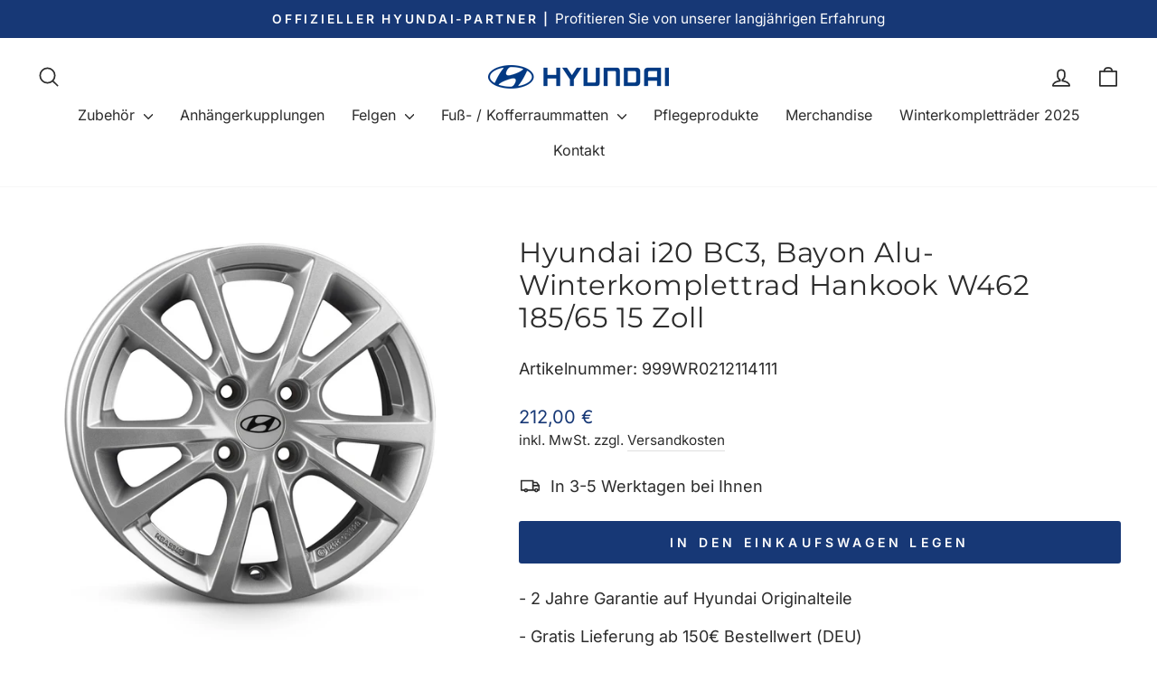

--- FILE ---
content_type: text/html; charset=utf-8
request_url: https://hyundaizubehoershop.de/products/hyundai-i-20-alu-winterkomplettrad-hankook-185-65-15-zoll-2
body_size: 30133
content:
<!doctype html>
<html class="no-js" lang="de" dir="ltr">
<head>
  <meta charset="utf-8">
  <meta http-equiv="X-UA-Compatible" content="IE=edge,chrome=1">
  <meta name="viewport" content="width=device-width,initial-scale=1">
  <meta name="theme-color" content="#173876">
  <link rel="canonical" href="https://hyundaizubehoershop.de/products/hyundai-i-20-alu-winterkomplettrad-hankook-185-65-15-zoll-2">
  <link rel="preconnect" href="https://cdn.shopify.com" crossorigin>
  <link rel="preconnect" href="https://fonts.shopifycdn.com" crossorigin>
  <link rel="dns-prefetch" href="https://productreviews.shopifycdn.com">
  <link rel="dns-prefetch" href="https://ajax.googleapis.com">
  <link rel="dns-prefetch" href="https://maps.googleapis.com">
  <link rel="dns-prefetch" href="https://maps.gstatic.com"><link rel="shortcut icon" href="//hyundaizubehoershop.de/cdn/shop/files/favicon_blau_32x32.png?v=1708511938" type="image/png" /><title>Hyundai i20 BC3, Bayon Alu-Winterkomplettrad Hankook W462 185/65 15 Zo
&ndash; Hyundai Zubehör 
</title>
<meta name="description" content="Hyundai i20 BC3, Bayon Alu-Winterkomplettrad Hankook W462 185/65 15 Zoll Komplettrad Felge: Hyundai, HMD02, 6x15 ET47 4x100 54,1, silber Reifen: Hankook W462, 185/65R 15 88T M+S Ventile: V108S2310020003 Achse: Geeignet für Vorder- und Hinterachse EU-Reifenlabel Kraftstoffverbrauch: Klasse D Nasshaftung: Klasse B Geräus"><meta property="og:site_name" content="Hyundai Zubehör ">
  <meta property="og:url" content="https://hyundaizubehoershop.de/products/hyundai-i-20-alu-winterkomplettrad-hankook-185-65-15-zoll-2">
  <meta property="og:title" content="Hyundai i20 BC3, Bayon Alu-Winterkomplettrad Hankook W462 185/65 15 Zoll">
  <meta property="og:type" content="product">
  <meta property="og:description" content="Hyundai i20 BC3, Bayon Alu-Winterkomplettrad Hankook W462 185/65 15 Zoll Komplettrad Felge: Hyundai, HMD02, 6x15 ET47 4x100 54,1, silber Reifen: Hankook W462, 185/65R 15 88T M+S Ventile: V108S2310020003 Achse: Geeignet für Vorder- und Hinterachse EU-Reifenlabel Kraftstoffverbrauch: Klasse D Nasshaftung: Klasse B Geräus"><meta property="og:image" content="http://hyundaizubehoershop.de/cdn/shop/files/HMD02silber_16fcdfdb-e373-4549-a2ec-42a058e3a92a.jpg?v=1718624221">
    <meta property="og:image:secure_url" content="https://hyundaizubehoershop.de/cdn/shop/files/HMD02silber_16fcdfdb-e373-4549-a2ec-42a058e3a92a.jpg?v=1718624221">
    <meta property="og:image:width" content="1922">
    <meta property="og:image:height" content="2000"><meta name="twitter:site" content="@">
  <meta name="twitter:card" content="summary_large_image">
  <meta name="twitter:title" content="Hyundai i20 BC3, Bayon Alu-Winterkomplettrad Hankook W462 185/65 15 Zoll">
  <meta name="twitter:description" content="Hyundai i20 BC3, Bayon Alu-Winterkomplettrad Hankook W462 185/65 15 Zoll Komplettrad Felge: Hyundai, HMD02, 6x15 ET47 4x100 54,1, silber Reifen: Hankook W462, 185/65R 15 88T M+S Ventile: V108S2310020003 Achse: Geeignet für Vorder- und Hinterachse EU-Reifenlabel Kraftstoffverbrauch: Klasse D Nasshaftung: Klasse B Geräus">
<style data-shopify>@font-face {
  font-family: Montserrat;
  font-weight: 400;
  font-style: normal;
  font-display: swap;
  src: url("//hyundaizubehoershop.de/cdn/fonts/montserrat/montserrat_n4.81949fa0ac9fd2021e16436151e8eaa539321637.woff2") format("woff2"),
       url("//hyundaizubehoershop.de/cdn/fonts/montserrat/montserrat_n4.a6c632ca7b62da89c3594789ba828388aac693fe.woff") format("woff");
}

  @font-face {
  font-family: Inter;
  font-weight: 400;
  font-style: normal;
  font-display: swap;
  src: url("//hyundaizubehoershop.de/cdn/fonts/inter/inter_n4.b2a3f24c19b4de56e8871f609e73ca7f6d2e2bb9.woff2") format("woff2"),
       url("//hyundaizubehoershop.de/cdn/fonts/inter/inter_n4.af8052d517e0c9ffac7b814872cecc27ae1fa132.woff") format("woff");
}


  @font-face {
  font-family: Inter;
  font-weight: 600;
  font-style: normal;
  font-display: swap;
  src: url("//hyundaizubehoershop.de/cdn/fonts/inter/inter_n6.771af0474a71b3797eb38f3487d6fb79d43b6877.woff2") format("woff2"),
       url("//hyundaizubehoershop.de/cdn/fonts/inter/inter_n6.88c903d8f9e157d48b73b7777d0642925bcecde7.woff") format("woff");
}

  @font-face {
  font-family: Inter;
  font-weight: 400;
  font-style: italic;
  font-display: swap;
  src: url("//hyundaizubehoershop.de/cdn/fonts/inter/inter_i4.feae1981dda792ab80d117249d9c7e0f1017e5b3.woff2") format("woff2"),
       url("//hyundaizubehoershop.de/cdn/fonts/inter/inter_i4.62773b7113d5e5f02c71486623cf828884c85c6e.woff") format("woff");
}

  @font-face {
  font-family: Inter;
  font-weight: 600;
  font-style: italic;
  font-display: swap;
  src: url("//hyundaizubehoershop.de/cdn/fonts/inter/inter_i6.3bbe0fe1c7ee4f282f9c2e296f3e4401a48cbe19.woff2") format("woff2"),
       url("//hyundaizubehoershop.de/cdn/fonts/inter/inter_i6.8bea21f57a10d5416ddf685e2c91682ec237876d.woff") format("woff");
}

</style><link href="//hyundaizubehoershop.de/cdn/shop/t/7/assets/theme.css?v=114080401782448315331741338655" rel="stylesheet" type="text/css" media="all" />
<style data-shopify>:root {
    --typeHeaderPrimary: Montserrat;
    --typeHeaderFallback: sans-serif;
    --typeHeaderSize: 36px;
    --typeHeaderWeight: 400;
    --typeHeaderLineHeight: 1.2;
    --typeHeaderSpacing: 0.025em;

    --typeBasePrimary:Inter;
    --typeBaseFallback:sans-serif;
    --typeBaseSize: 18px;
    --typeBaseWeight: 400;
    --typeBaseSpacing: 0.0em;
    --typeBaseLineHeight: 1.5;
    --typeBaselineHeightMinus01: 1.4;

    --typeCollectionTitle: 20px;

    --iconWeight: 4px;
    --iconLinecaps: round;

    
        --buttonRadius: 3px;
    

    --colorGridOverlayOpacity: 0.1;
    --colorAnnouncement: #173876;
    --colorAnnouncementText: #ffffff;

    --colorBody: #ffffff;
    --colorBodyAlpha05: rgba(255, 255, 255, 0.05);
    --colorBodyDim: #f2f2f2;
    --colorBodyLightDim: #fafafa;
    --colorBodyMediumDim: #f5f5f5;


    --colorBorder: #173876;

    --colorBtnPrimary: #173876;
    --colorBtnPrimaryLight: #1f4ca1;
    --colorBtnPrimaryDim: #132e61;
    --colorBtnPrimaryText: #ffffff;

    --colorCartDot: #173876;

    --colorDrawers: #ffffff;
    --colorDrawersDim: #f2f2f2;
    --colorDrawerBorder: #173876;
    --colorDrawerText: #173876;
    --colorDrawerTextDark: #0b1a36;
    --colorDrawerButton: #173876;
    --colorDrawerButtonText: #ffffff;

    --colorFooter: #173876;
    --colorFooterText: #ffffff;
    --colorFooterTextAlpha01: #ffffff;

    --colorGridOverlay: #000000;
    --colorGridOverlayOpacity: 0.1;

    --colorHeaderTextAlpha01: rgba(44, 44, 44, 0.1);

    --colorHeroText: #ffffff;

    --colorSmallImageBg: #ffffff;
    --colorLargeImageBg: #173876;

    --colorImageOverlay: #173876;
    --colorImageOverlayOpacity: 0.15;
    --colorImageOverlayTextShadow: 0.3;

    --colorLink: #2c2c2c;

    --colorModalBg: rgba(23, 56, 118, 0.6);

    --colorNav: #ffffff;
    --colorNavText: #2c2c2c;

    --colorPrice: #173876;

    --colorSaleTag: #990000;
    --colorSaleTagText: #ffffff;

    --colorTextBody: #2c2c2c;
    --colorTextBodyAlpha015: rgba(44, 44, 44, 0.15);
    --colorTextBodyAlpha005: rgba(44, 44, 44, 0.05);
    --colorTextBodyAlpha008: rgba(44, 44, 44, 0.08);
    --colorTextSavings: #b30000;

    --urlIcoSelect: url(//hyundaizubehoershop.de/cdn/shop/t/7/assets/ico-select.svg);
    --urlIcoSelectFooter: url(//hyundaizubehoershop.de/cdn/shop/t/7/assets/ico-select-footer.svg);
    --urlIcoSelectWhite: url(//hyundaizubehoershop.de/cdn/shop/t/7/assets/ico-select-white.svg);

    --grid-gutter: 17px;
    --drawer-gutter: 20px;

    --sizeChartMargin: 25px 0;
    --sizeChartIconMargin: 5px;

    --newsletterReminderPadding: 40px;

    /*Shop Pay Installments*/
    --color-body-text: #2c2c2c;
    --color-body: #ffffff;
    --color-bg: #ffffff;
    }

    .placeholder-content {
    background-image: linear-gradient(100deg, #ffffff 40%, #f7f7f7 63%, #ffffff 79%);
    }</style><script>
    document.documentElement.className = document.documentElement.className.replace('no-js', 'js');

    window.theme = window.theme || {};
    theme.routes = {
      home: "/",
      cart: "/cart.js",
      cartPage: "/cart",
      cartAdd: "/cart/add.js",
      cartChange: "/cart/change.js",
      search: "/search",
      predictiveSearch: "/search/suggest"
    };
    theme.strings = {
      soldOut: "Ausverkauft",
      unavailable: "Nicht verfügbar",
      inStockLabel: "Auf Lager",
      oneStockLabel: "",
      otherStockLabel: "",
      willNotShipUntil: "Wird nach dem [date] versendet",
      willBeInStockAfter: "Wird nach dem [date] auf Lager sein",
      waitingForStock: "Nachbestellt, bald verfügbar",
      savePrice: "Sparen [saved_amount]",
      cartEmpty: "Ihr Einkaufswagen ist im Moment leer.",
      cartTermsConfirmation: "Sie müssen den Verkaufsbedingungen zustimmen, um auszuchecken",
      searchCollections: "Kollektionen",
      searchPages: "Seiten",
      searchArticles: "Artikel",
      productFrom: "Von ",
      maxQuantity: "Du kannst nur haben [quantity] von [title] in Ihrem Warenkorbt."
    };
    theme.settings = {
      cartType: "drawer",
      isCustomerTemplate: false,
      moneyFormat: "{{amount_with_comma_separator}} €",
      saveType: "dollar",
      productImageSize: "landscape",
      productImageCover: false,
      predictiveSearch: true,
      predictiveSearchType: null,
      predictiveSearchVendor: false,
      predictiveSearchPrice: true,
      quickView: false,
      themeName: 'Impulse',
      themeVersion: "7.6.1"
    };
  </script>

  <script>window.performance && window.performance.mark && window.performance.mark('shopify.content_for_header.start');</script><meta id="shopify-digital-wallet" name="shopify-digital-wallet" content="/74613915969/digital_wallets/dialog">
<meta name="shopify-checkout-api-token" content="36daa49ce96eaeb5d4eea251cc017e63">
<meta id="in-context-paypal-metadata" data-shop-id="74613915969" data-venmo-supported="false" data-environment="production" data-locale="de_DE" data-paypal-v4="true" data-currency="EUR">
<link rel="alternate" type="application/json+oembed" href="https://hyundaizubehoershop.de/products/hyundai-i-20-alu-winterkomplettrad-hankook-185-65-15-zoll-2.oembed">
<script async="async" src="/checkouts/internal/preloads.js?locale=de-DE"></script>
<link rel="preconnect" href="https://shop.app" crossorigin="anonymous">
<script async="async" src="https://shop.app/checkouts/internal/preloads.js?locale=de-DE&shop_id=74613915969" crossorigin="anonymous"></script>
<script id="apple-pay-shop-capabilities" type="application/json">{"shopId":74613915969,"countryCode":"DE","currencyCode":"EUR","merchantCapabilities":["supports3DS"],"merchantId":"gid:\/\/shopify\/Shop\/74613915969","merchantName":"Hyundai Zubehör ","requiredBillingContactFields":["postalAddress","email"],"requiredShippingContactFields":["postalAddress","email"],"shippingType":"shipping","supportedNetworks":["visa","maestro","masterCard","amex"],"total":{"type":"pending","label":"Hyundai Zubehör ","amount":"1.00"},"shopifyPaymentsEnabled":true,"supportsSubscriptions":true}</script>
<script id="shopify-features" type="application/json">{"accessToken":"36daa49ce96eaeb5d4eea251cc017e63","betas":["rich-media-storefront-analytics"],"domain":"hyundaizubehoershop.de","predictiveSearch":true,"shopId":74613915969,"locale":"de"}</script>
<script>var Shopify = Shopify || {};
Shopify.shop = "arnhoelter.myshopify.com";
Shopify.locale = "de";
Shopify.currency = {"active":"EUR","rate":"1.0"};
Shopify.country = "DE";
Shopify.theme = {"name":"LIVE-Version","id":176100278593,"schema_name":"Impulse","schema_version":"7.6.1","theme_store_id":857,"role":"main"};
Shopify.theme.handle = "null";
Shopify.theme.style = {"id":null,"handle":null};
Shopify.cdnHost = "hyundaizubehoershop.de/cdn";
Shopify.routes = Shopify.routes || {};
Shopify.routes.root = "/";</script>
<script type="module">!function(o){(o.Shopify=o.Shopify||{}).modules=!0}(window);</script>
<script>!function(o){function n(){var o=[];function n(){o.push(Array.prototype.slice.apply(arguments))}return n.q=o,n}var t=o.Shopify=o.Shopify||{};t.loadFeatures=n(),t.autoloadFeatures=n()}(window);</script>
<script>
  window.ShopifyPay = window.ShopifyPay || {};
  window.ShopifyPay.apiHost = "shop.app\/pay";
  window.ShopifyPay.redirectState = null;
</script>
<script id="shop-js-analytics" type="application/json">{"pageType":"product"}</script>
<script defer="defer" async type="module" src="//hyundaizubehoershop.de/cdn/shopifycloud/shop-js/modules/v2/client.init-shop-cart-sync_kxAhZfSm.de.esm.js"></script>
<script defer="defer" async type="module" src="//hyundaizubehoershop.de/cdn/shopifycloud/shop-js/modules/v2/chunk.common_5BMd6ono.esm.js"></script>
<script type="module">
  await import("//hyundaizubehoershop.de/cdn/shopifycloud/shop-js/modules/v2/client.init-shop-cart-sync_kxAhZfSm.de.esm.js");
await import("//hyundaizubehoershop.de/cdn/shopifycloud/shop-js/modules/v2/chunk.common_5BMd6ono.esm.js");

  window.Shopify.SignInWithShop?.initShopCartSync?.({"fedCMEnabled":true,"windoidEnabled":true});

</script>
<script>
  window.Shopify = window.Shopify || {};
  if (!window.Shopify.featureAssets) window.Shopify.featureAssets = {};
  window.Shopify.featureAssets['shop-js'] = {"shop-cart-sync":["modules/v2/client.shop-cart-sync_81xuAXRO.de.esm.js","modules/v2/chunk.common_5BMd6ono.esm.js"],"init-fed-cm":["modules/v2/client.init-fed-cm_B2l2C8gd.de.esm.js","modules/v2/chunk.common_5BMd6ono.esm.js"],"shop-button":["modules/v2/client.shop-button_DteRmTIv.de.esm.js","modules/v2/chunk.common_5BMd6ono.esm.js"],"init-windoid":["modules/v2/client.init-windoid_BrVTPDHy.de.esm.js","modules/v2/chunk.common_5BMd6ono.esm.js"],"shop-cash-offers":["modules/v2/client.shop-cash-offers_uZhaqfcC.de.esm.js","modules/v2/chunk.common_5BMd6ono.esm.js","modules/v2/chunk.modal_DhTZgVSk.esm.js"],"shop-toast-manager":["modules/v2/client.shop-toast-manager_lTRStNPf.de.esm.js","modules/v2/chunk.common_5BMd6ono.esm.js"],"init-shop-email-lookup-coordinator":["modules/v2/client.init-shop-email-lookup-coordinator_BhyMm2Vh.de.esm.js","modules/v2/chunk.common_5BMd6ono.esm.js"],"pay-button":["modules/v2/client.pay-button_uIj7-e2V.de.esm.js","modules/v2/chunk.common_5BMd6ono.esm.js"],"avatar":["modules/v2/client.avatar_BTnouDA3.de.esm.js"],"init-shop-cart-sync":["modules/v2/client.init-shop-cart-sync_kxAhZfSm.de.esm.js","modules/v2/chunk.common_5BMd6ono.esm.js"],"shop-login-button":["modules/v2/client.shop-login-button_hqVUT9QF.de.esm.js","modules/v2/chunk.common_5BMd6ono.esm.js","modules/v2/chunk.modal_DhTZgVSk.esm.js"],"init-customer-accounts-sign-up":["modules/v2/client.init-customer-accounts-sign-up_0Oyvgx7Z.de.esm.js","modules/v2/client.shop-login-button_hqVUT9QF.de.esm.js","modules/v2/chunk.common_5BMd6ono.esm.js","modules/v2/chunk.modal_DhTZgVSk.esm.js"],"init-shop-for-new-customer-accounts":["modules/v2/client.init-shop-for-new-customer-accounts_DojLPa1w.de.esm.js","modules/v2/client.shop-login-button_hqVUT9QF.de.esm.js","modules/v2/chunk.common_5BMd6ono.esm.js","modules/v2/chunk.modal_DhTZgVSk.esm.js"],"init-customer-accounts":["modules/v2/client.init-customer-accounts_DWlFj6gc.de.esm.js","modules/v2/client.shop-login-button_hqVUT9QF.de.esm.js","modules/v2/chunk.common_5BMd6ono.esm.js","modules/v2/chunk.modal_DhTZgVSk.esm.js"],"shop-follow-button":["modules/v2/client.shop-follow-button_BEIcZOGj.de.esm.js","modules/v2/chunk.common_5BMd6ono.esm.js","modules/v2/chunk.modal_DhTZgVSk.esm.js"],"lead-capture":["modules/v2/client.lead-capture_BSpzCmmh.de.esm.js","modules/v2/chunk.common_5BMd6ono.esm.js","modules/v2/chunk.modal_DhTZgVSk.esm.js"],"checkout-modal":["modules/v2/client.checkout-modal_8HiTfxyj.de.esm.js","modules/v2/chunk.common_5BMd6ono.esm.js","modules/v2/chunk.modal_DhTZgVSk.esm.js"],"shop-login":["modules/v2/client.shop-login_Fe0VhLV0.de.esm.js","modules/v2/chunk.common_5BMd6ono.esm.js","modules/v2/chunk.modal_DhTZgVSk.esm.js"],"payment-terms":["modules/v2/client.payment-terms_C8PkVPzh.de.esm.js","modules/v2/chunk.common_5BMd6ono.esm.js","modules/v2/chunk.modal_DhTZgVSk.esm.js"]};
</script>
<script id="__st">var __st={"a":74613915969,"offset":3600,"reqid":"cf01b921-8b85-4a97-b1ff-c2e55ccb3d68-1768966392","pageurl":"hyundaizubehoershop.de\/products\/hyundai-i-20-alu-winterkomplettrad-hankook-185-65-15-zoll-2","u":"41399c4f8dba","p":"product","rtyp":"product","rid":8691278446913};</script>
<script>window.ShopifyPaypalV4VisibilityTracking = true;</script>
<script id="captcha-bootstrap">!function(){'use strict';const t='contact',e='account',n='new_comment',o=[[t,t],['blogs',n],['comments',n],[t,'customer']],c=[[e,'customer_login'],[e,'guest_login'],[e,'recover_customer_password'],[e,'create_customer']],r=t=>t.map((([t,e])=>`form[action*='/${t}']:not([data-nocaptcha='true']) input[name='form_type'][value='${e}']`)).join(','),a=t=>()=>t?[...document.querySelectorAll(t)].map((t=>t.form)):[];function s(){const t=[...o],e=r(t);return a(e)}const i='password',u='form_key',d=['recaptcha-v3-token','g-recaptcha-response','h-captcha-response',i],f=()=>{try{return window.sessionStorage}catch{return}},m='__shopify_v',_=t=>t.elements[u];function p(t,e,n=!1){try{const o=window.sessionStorage,c=JSON.parse(o.getItem(e)),{data:r}=function(t){const{data:e,action:n}=t;return t[m]||n?{data:e,action:n}:{data:t,action:n}}(c);for(const[e,n]of Object.entries(r))t.elements[e]&&(t.elements[e].value=n);n&&o.removeItem(e)}catch(o){console.error('form repopulation failed',{error:o})}}const l='form_type',E='cptcha';function T(t){t.dataset[E]=!0}const w=window,h=w.document,L='Shopify',v='ce_forms',y='captcha';let A=!1;((t,e)=>{const n=(g='f06e6c50-85a8-45c8-87d0-21a2b65856fe',I='https://cdn.shopify.com/shopifycloud/storefront-forms-hcaptcha/ce_storefront_forms_captcha_hcaptcha.v1.5.2.iife.js',D={infoText:'Durch hCaptcha geschützt',privacyText:'Datenschutz',termsText:'Allgemeine Geschäftsbedingungen'},(t,e,n)=>{const o=w[L][v],c=o.bindForm;if(c)return c(t,g,e,D).then(n);var r;o.q.push([[t,g,e,D],n]),r=I,A||(h.body.append(Object.assign(h.createElement('script'),{id:'captcha-provider',async:!0,src:r})),A=!0)});var g,I,D;w[L]=w[L]||{},w[L][v]=w[L][v]||{},w[L][v].q=[],w[L][y]=w[L][y]||{},w[L][y].protect=function(t,e){n(t,void 0,e),T(t)},Object.freeze(w[L][y]),function(t,e,n,w,h,L){const[v,y,A,g]=function(t,e,n){const i=e?o:[],u=t?c:[],d=[...i,...u],f=r(d),m=r(i),_=r(d.filter((([t,e])=>n.includes(e))));return[a(f),a(m),a(_),s()]}(w,h,L),I=t=>{const e=t.target;return e instanceof HTMLFormElement?e:e&&e.form},D=t=>v().includes(t);t.addEventListener('submit',(t=>{const e=I(t);if(!e)return;const n=D(e)&&!e.dataset.hcaptchaBound&&!e.dataset.recaptchaBound,o=_(e),c=g().includes(e)&&(!o||!o.value);(n||c)&&t.preventDefault(),c&&!n&&(function(t){try{if(!f())return;!function(t){const e=f();if(!e)return;const n=_(t);if(!n)return;const o=n.value;o&&e.removeItem(o)}(t);const e=Array.from(Array(32),(()=>Math.random().toString(36)[2])).join('');!function(t,e){_(t)||t.append(Object.assign(document.createElement('input'),{type:'hidden',name:u})),t.elements[u].value=e}(t,e),function(t,e){const n=f();if(!n)return;const o=[...t.querySelectorAll(`input[type='${i}']`)].map((({name:t})=>t)),c=[...d,...o],r={};for(const[a,s]of new FormData(t).entries())c.includes(a)||(r[a]=s);n.setItem(e,JSON.stringify({[m]:1,action:t.action,data:r}))}(t,e)}catch(e){console.error('failed to persist form',e)}}(e),e.submit())}));const S=(t,e)=>{t&&!t.dataset[E]&&(n(t,e.some((e=>e===t))),T(t))};for(const o of['focusin','change'])t.addEventListener(o,(t=>{const e=I(t);D(e)&&S(e,y())}));const B=e.get('form_key'),M=e.get(l),P=B&&M;t.addEventListener('DOMContentLoaded',(()=>{const t=y();if(P)for(const e of t)e.elements[l].value===M&&p(e,B);[...new Set([...A(),...v().filter((t=>'true'===t.dataset.shopifyCaptcha))])].forEach((e=>S(e,t)))}))}(h,new URLSearchParams(w.location.search),n,t,e,['guest_login'])})(!0,!0)}();</script>
<script integrity="sha256-4kQ18oKyAcykRKYeNunJcIwy7WH5gtpwJnB7kiuLZ1E=" data-source-attribution="shopify.loadfeatures" defer="defer" src="//hyundaizubehoershop.de/cdn/shopifycloud/storefront/assets/storefront/load_feature-a0a9edcb.js" crossorigin="anonymous"></script>
<script crossorigin="anonymous" defer="defer" src="//hyundaizubehoershop.de/cdn/shopifycloud/storefront/assets/shopify_pay/storefront-65b4c6d7.js?v=20250812"></script>
<script data-source-attribution="shopify.dynamic_checkout.dynamic.init">var Shopify=Shopify||{};Shopify.PaymentButton=Shopify.PaymentButton||{isStorefrontPortableWallets:!0,init:function(){window.Shopify.PaymentButton.init=function(){};var t=document.createElement("script");t.src="https://hyundaizubehoershop.de/cdn/shopifycloud/portable-wallets/latest/portable-wallets.de.js",t.type="module",document.head.appendChild(t)}};
</script>
<script data-source-attribution="shopify.dynamic_checkout.buyer_consent">
  function portableWalletsHideBuyerConsent(e){var t=document.getElementById("shopify-buyer-consent"),n=document.getElementById("shopify-subscription-policy-button");t&&n&&(t.classList.add("hidden"),t.setAttribute("aria-hidden","true"),n.removeEventListener("click",e))}function portableWalletsShowBuyerConsent(e){var t=document.getElementById("shopify-buyer-consent"),n=document.getElementById("shopify-subscription-policy-button");t&&n&&(t.classList.remove("hidden"),t.removeAttribute("aria-hidden"),n.addEventListener("click",e))}window.Shopify?.PaymentButton&&(window.Shopify.PaymentButton.hideBuyerConsent=portableWalletsHideBuyerConsent,window.Shopify.PaymentButton.showBuyerConsent=portableWalletsShowBuyerConsent);
</script>
<script data-source-attribution="shopify.dynamic_checkout.cart.bootstrap">document.addEventListener("DOMContentLoaded",(function(){function t(){return document.querySelector("shopify-accelerated-checkout-cart, shopify-accelerated-checkout")}if(t())Shopify.PaymentButton.init();else{new MutationObserver((function(e,n){t()&&(Shopify.PaymentButton.init(),n.disconnect())})).observe(document.body,{childList:!0,subtree:!0})}}));
</script>
<link id="shopify-accelerated-checkout-styles" rel="stylesheet" media="screen" href="https://hyundaizubehoershop.de/cdn/shopifycloud/portable-wallets/latest/accelerated-checkout-backwards-compat.css" crossorigin="anonymous">
<style id="shopify-accelerated-checkout-cart">
        #shopify-buyer-consent {
  margin-top: 1em;
  display: inline-block;
  width: 100%;
}

#shopify-buyer-consent.hidden {
  display: none;
}

#shopify-subscription-policy-button {
  background: none;
  border: none;
  padding: 0;
  text-decoration: underline;
  font-size: inherit;
  cursor: pointer;
}

#shopify-subscription-policy-button::before {
  box-shadow: none;
}

      </style>

<script>window.performance && window.performance.mark && window.performance.mark('shopify.content_for_header.end');</script>

  <script src="//hyundaizubehoershop.de/cdn/shop/t/7/assets/vendor-scripts-v11.js" defer="defer"></script><script src="//hyundaizubehoershop.de/cdn/shop/t/7/assets/theme.js?v=104180769944361832221741338632" defer="defer"></script>
<!-- BEGIN app block: shopify://apps/se-wishlist-engine/blocks/app-embed/8f7c0857-8e71-463d-a168-8e133094753b --><link rel="preload" href="https://cdn.shopify.com/extensions/019bdabd-6cb4-76dd-b102-0fca94c8df62/wishlist-engine-226/assets/wishlist-engine.css" as="style" onload="this.onload=null;this.rel='stylesheet'">
<noscript><link rel="stylesheet" href="https://cdn.shopify.com/extensions/019bdabd-6cb4-76dd-b102-0fca94c8df62/wishlist-engine-226/assets/wishlist-engine.css"></noscript>

<meta name="wishlist_shop_current_currency" content="{{amount_with_comma_separator}} €" id="wishlist_shop_current_currency"/>
<script data-id="Ad05seVZTT0FSY1FTM__14198427981142892921" type="application/javascript">
  var  customHeartIcon='';
  var  customHeartFillIcon='';
</script>

 
<script src="https://cdn.shopify.com/extensions/019bdabd-6cb4-76dd-b102-0fca94c8df62/wishlist-engine-226/assets/wishlist-engine-app.js" defer></script>

<!-- END app block --><!-- BEGIN app block: shopify://apps/labeler/blocks/app-embed/38a5b8ec-f58a-4fa4-8faa-69ddd0f10a60 -->

<script>
  let aco_allProducts = new Map();
</script>
<script>
  const normalStyle = [
  "background: rgb(173, 216, 230)",
  "padding: 15px",
  "font-size: 1.5em",
  "font-family: 'Poppins', sans-serif",
  "color: black",
  "border-radius: 10px",
  ];
  const warningStyle = [
  "background: rgb(255, 165, 0)",
  "padding: 15px",
  "font-size: 1.5em",
  "font-family: 'Poppins', sans-serif",
  "color: black", 
  "border-radius: 10px",
  ];
  let content = "%cWelcome to labeler v3!🎉🎉";
  let version = "v3";

  if (version !== "v3") {
    content = "%cWarning! Update labeler to v3 ⚠️⚠️";
    console.log(content, warningStyle.join(";"));
  }
  else {
    console.log(content, normalStyle.join(";"));
  }
  try{
     
    
        aco_allProducts.set(`hyundai-i-20-alu-winterkomplettrad-hankook-185-65-15-zoll-2`,{
              availableForSale: true,
              collections: [{"id":456973648193,"handle":"aussen","updated_at":"2026-01-20T13:11:45+01:00","published_at":"2023-05-03T14:52:48+02:00","sort_order":"best-selling","template_suffix":"","published_scope":"web","title":"AUSSEN","body_html":"","image":{"created_at":"2023-05-03T14:52:46+02:00","alt":null,"width":704,"height":468,"src":"\/\/hyundaizubehoershop.de\/cdn\/shop\/collections\/Transport_0dd8f355-4df9-441b-954f-f2a0b412fb4f.jpg?v=1683118494"}},{"id":634465780033,"handle":"aussen-1","title":"Außen","updated_at":"2026-01-20T16:10:47+01:00","body_html":"","published_at":"2025-03-07T14:52:35+01:00","sort_order":"best-selling","template_suffix":"","disjunctive":false,"rules":[{"column":"variant_inventory","relation":"greater_than","condition":"0"}],"published_scope":"web","image":{"created_at":"2025-03-07T14:52:34+01:00","alt":null,"width":1024,"height":768,"src":"\/\/hyundaizubehoershop.de\/cdn\/shop\/collections\/aussen.jpg?v=1741355555"}},{"id":475894907201,"handle":"bayon","title":"BAYON","updated_at":"2026-01-20T16:10:47+01:00","body_html":"","published_at":"2023-10-25T21:27:22+02:00","sort_order":"manual","template_suffix":"","disjunctive":false,"rules":[{"column":"product_metafield_definition","relation":"equals","condition":"BAYON"}],"published_scope":"web","image":{"created_at":"2023-10-27T06:40:48+02:00","alt":"","width":1024,"height":768,"src":"\/\/hyundaizubehoershop.de\/cdn\/shop\/collections\/BAYON_S.jpg?v=1741351292"}},{"id":475852603713,"handle":"i20","title":"i20","updated_at":"2026-01-20T16:10:47+01:00","body_html":"","published_at":"2023-10-25T12:23:15+02:00","sort_order":"best-selling","template_suffix":"","disjunctive":false,"rules":[{"column":"product_metafield_definition","relation":"equals","condition":"i20"}],"published_scope":"web","image":{"created_at":"2023-10-26T10:19:19+02:00","alt":null,"width":1024,"height":768,"src":"\/\/hyundaizubehoershop.de\/cdn\/shop\/collections\/I20_Aussen_i20_vorne.jpg?v=1741351157"}},{"id":634465747265,"handle":"innen-1","title":"Innen","updated_at":"2026-01-20T16:10:47+01:00","body_html":"","published_at":"2025-03-07T14:51:43+01:00","sort_order":"best-selling","template_suffix":"","disjunctive":false,"rules":[{"column":"variant_inventory","relation":"greater_than","condition":"0"}],"published_scope":"web","image":{"created_at":"2025-03-07T14:51:42+01:00","alt":null,"width":1024,"height":768,"src":"\/\/hyundaizubehoershop.de\/cdn\/shop\/collections\/innen_363c897e-5a72-4b05-8b2e-d43784a830ed.jpg?v=1741355503"}},{"id":634465976641,"handle":"transport-1","title":"Transport","updated_at":"2026-01-20T16:10:47+01:00","body_html":"","published_at":"2025-03-07T15:04:27+01:00","sort_order":"best-selling","template_suffix":"","disjunctive":false,"rules":[{"column":"variant_inventory","relation":"greater_than","condition":"0"}],"published_scope":"web","image":{"created_at":"2025-03-07T15:04:26+01:00","alt":null,"width":1024,"height":768,"src":"\/\/hyundaizubehoershop.de\/cdn\/shop\/collections\/Trnsport.jpg?v=1741356267"}},{"id":456974172481,"handle":"winterkomplettrader","updated_at":"2026-01-15T15:26:35+01:00","published_at":"2023-05-03T14:57:35+02:00","sort_order":"manual","template_suffix":"","published_scope":"web","title":"Winterkompletträder 2025","body_html":""},{"id":475854963009,"handle":"all","title":"Zubehör","updated_at":"2026-01-20T16:10:47+01:00","body_html":"","published_at":"2023-10-25T13:23:00+02:00","sort_order":"best-selling","template_suffix":"","disjunctive":false,"rules":[{"column":"variant_price","relation":"greater_than","condition":"0"}],"published_scope":"web"}],
              first_variant: {"id":46745900089665,"title":"Default Title","option1":"Default Title","option2":null,"option3":null,"sku":"999WR0212114111","requires_shipping":true,"taxable":true,"featured_image":null,"available":true,"name":"Hyundai i20 BC3, Bayon Alu-Winterkomplettrad Hankook W462 185\/65 15 Zoll","public_title":null,"options":["Default Title"],"price":21200,"weight":0,"compare_at_price":null,"inventory_management":"shopify","barcode":null,"requires_selling_plan":false,"selling_plan_allocations":[]},
              price:`212,00`,
              compareAtPriceRange: {
                maxVariantPrice: {
                    amount: `0,00`,
                    currencyCode: `EUR`
                },
                minVariantPrice: {
                    amount: `0,00`,
                    currencyCode: `EUR`
                },
              },
              createdAt: `2023-09-20 15:59:03 +0200`,
              featuredImage: `files/HMD02silber_16fcdfdb-e373-4549-a2ec-42a058e3a92a.jpg`,
              handle: `hyundai-i-20-alu-winterkomplettrad-hankook-185-65-15-zoll-2`,
              id:"8691278446913",
              images: [
                
                {
                  id: "45942495379777",
                  url: `files/HMD02silber_16fcdfdb-e373-4549-a2ec-42a058e3a92a.jpg`,
                  altText: `Hyundai i20 BC3, Bayon Alu-Winterkomplettrad Hankook W462 185/65 15 Zoll`,
                },
                
                {
                  id: "46113405698369",
                  url: `files/hankook_2f9c7fa2-cc40-4213-8e16-a5c0389567b0.jpg`,
                  altText: `Hyundai i20 BC3, Bayon Alu-Winterkomplettrad Hankook W462 185/65 15 Zoll`,
                },
                
                {
                  id: "45942498853185",
                  url: `files/Hyundai_CE89442E8661FC81DA64BB2C5C25C5A4C39D0F9.jpg`,
                  altText: `Hyundai i20 BC3, Bayon Alu-Winterkomplettrad Hankook W462 185/65 15 Zoll`,
                },
                
              ],
              priceRange: {
                maxVariantPrice: {
                  amount:`212,00`
                },
                minVariantPrice: {
                  amount:`212,00`
                },
              },
              productType: `Winterkomplettrad`,
              publishedAt: `2025-07-14 16:30:37 +0200`,
              tags: [],
              title: `Hyundai i20 BC3, Bayon Alu-Winterkomplettrad Hankook W462 185/65 15 Zoll`,
              variants: [
                
                {
                availableForSale: true,
                compareAtPrice : {
                  amount:``
                },
                id: `gid://shopify/ProductVariant/46745900089665`,
                quantityAvailable:8,
                image : {
                  id: "null",
                  url: ``,
                  altText: ``,
                },
                price :{
                  amount: `212,00`,
                  currencyCode: `EUR`
                  },
                title: `Default Title`,
                },
                
              ] ,
              vendor: `Hyundai`,
              type: `Winterkomplettrad`,
            });
       
   
    
       }catch(err){
        console.log(err)
       }
       aco_allProducts.forEach((value,key) => {
        const data = aco_allProducts.get(key)
        data.totalInventory = data.variants.reduce((acc,curr) => {
          return acc + curr.quantityAvailable
        },0)
        data.variants.forEach((el,index)=>{
          if(!el.image.url){
            data.variants[index].image.url = data.images[0]?.url || ""
          }
        })
        aco_allProducts.set(key,data)
       });
</script>

  
    <script>
      const betaStyle = [
      "background: rgb(244, 205, 50)",
      "padding: 5px",
      "font-size: 1em",
      "font-family: 'Poppins', sans-serif",
      "color: black",
      "border-radius: 10px",
      ];
        const isbeta = "true";
        const betaContent = "%cBeta version"
        console.log(betaContent, betaStyle.join(";"));
        let labelerCdnData = {"version":"v3","status":true,"storeFrontApi":"5abb9931439507486117fea94285d578","subscription":{},"badges":[{"id":"5c9ed784-f3f9-4513-8c3c-ad970a9d63b7","title":"Vorbestellung","imageUrl":"uploads/css/css-badge/labeler-css-badge-aoliKW.png","svgUrl":"uploads/css/css-badge/labeler-css-badge-aoliKW.svg","pngUrl":null,"webpUrl":null,"style":{"type":"percentage","angle":0,"width":50,"height":25,"margin":{"top":"inherit","left":0,"right":"inherit","bottom":0,"objectPosition":"left bottom"},"opacity":1,"position":"LB","svgStyle":{"text":[{"x":"7","y":"12","key":"t1","fill":"#ffffff","text":"VORBESTELLUNG","type":"text","fontSize":"8","fontFamily":"Roboto","fontWeight":"Bold","letterSpacing":"0.2"}],"shape":[{"key":"s1","fill":"#001b51","type":"path"},{"key":"s2","fill":"#2b6fff","type":"path"}]},"alignment":null,"animation":{"name":"none","duration":2,"iteration":"infinite"},"aspectRatio":true},"createdAt":"2024-06-18T14:26:54.614Z","isActivated":false,"rules":{"inStock":false,"lowStock":10,"selected":["specificProducts"],"scheduler":{"status":false,"endDate":"2024-08-19T00:00:00.000Z","endTime":"23:59","timezone":"(GMT-12:00) Etc/GMT+12","weekdays":{"friday":{"end":"23:59","start":"00:00","status":true},"monday":{"end":"23:59","start":"00:00","status":true},"sunday":{"end":"23:59","start":"00:00","status":true},"tuesday":{"end":"23:59","start":"00:00","status":true},"saturday":{"end":"23:59","start":"00:00","status":true},"thursday":{"end":"23:59","start":"00:00","status":true},"wednesday":{"end":"23:59","start":"00:00","status":true}},"startDate":"2024-06-19T00:00:00.000Z","startTime":"00:00"},"comingSoon":7,"outOfStock":false,"priceRange":{"max":2000,"min":0},"allProducts":false,"newArrivals":7,"productType":{"excludeTypes":[],"includeTypes":[]},"specificTags":{"excludeTags":[],"includeTags":[]},"productVendor":{"excludeVendors":[],"includeVendors":[]},"publishedDate":{"to":"2024-06-19T00:00:00.000Z","from":"2024-06-12T00:00:00.000Z"},"specificProducts":["gid://shopify/Product/8691297190209","gid://shopify/Product/9571149054273","gid://shopify/Product/8691078070593","gid://shopify/Product/8691226083649","gid://shopify/Product/8691278446913","gid://shopify/Product/8691316687169","gid://shopify/Product/8702059970881","gid://shopify/Product/8702049845569","gid://shopify/Product/9571308896577","gid://shopify/Product/9571270230337","gid://shopify/Product/9571254894913","gid://shopify/Product/8691176735041","gid://shopify/Product/8691212845377","gid://shopify/Product/9570956345665","gid://shopify/Product/8696631263553","gid://shopify/Product/8702039490881","gid://shopify/Product/8691388514625"],"specificVariants":[],"countryRestriction":{"excludedCountry":[],"includedCountry":[]},"specificCollection":{"excludeCollections":[],"includeCollections":[]}},"svgToStoreFront":true,"premium":false,"selectedPages":["products","collections","search"],"dynamic":false,"options":{"timerOptions":{"dayLabel":"Days","minLabel":"Minutes","secLabel":"Seconds","hourLabel":"Hours","hideAfterTimeOut":false},"percentageInBetweenForSaleOn":{"max":100,"min":1,"status":false}},"shopId":"6e842167-93fa-4af3-8463-615e2e263bb2","categoryId":"b0954095-8c7c-4c53-bab3-0adf375f48ce","collectionId":"bd8322c7-0249-46d5-9c78-8fa99920cf5e","Category":{"id":"b0954095-8c7c-4c53-bab3-0adf375f48ce","name":"Customizable"}}],"labels":[],"trustBadges":[],"announcements":[],"configuration":{"path":{},"style":{},"attributes":[],"themeOverWrite":[{"page":"product","child":"","parent":""},{"page":"collection","child":"","parent":""},{"page":"home","child":"","parent":""},{"page":"search","child":"","parent":""}],"tourConfiguration":{"dashboard":{"isSkipped":true,"isCompleted":false}},"modalConfiguration":{"isModalClosed":true}}}
        const labeler = {}
        labeler.version = version
        labeler.ipCountry={
          country:"",
          ip:"",
        }
        labeler.page = "product"
        if(labeler.page.includes("collection.")) labeler.page = "collection";
        if(labeler.page.includes("product.")) labeler.page = "product";
        if(labelerCdnData){
          labelerCdnData.badges = labelerCdnData.badges.filter(badge=> !badge.premium || (labelerCdnData.subscription.isActive && badge.premium))
          labelerCdnData.labels = labelerCdnData.labels.filter(label=> !label.premium || (labelerCdnData.subscription.isActive && label.premium))
          labelerCdnData.announcements = labelerCdnData.announcements.filter(announcement=> !announcement.premium || (labelerCdnData.subscription.isActive && announcement.premium))
          labelerCdnData.trustBadges = labelerCdnData.trustBadges.filter(trustBadge=> !trustBadge.premium || (labelerCdnData.subscription.isActive && trustBadge.premium))
          labeler.labelerData = labelerCdnData
        }
    </script>
    <script
      id="labeler_bundle"
      src="https://cdn.shopify.com/extensions/019aa5a9-33de-7785-bd5d-f450f9f04838/4.1.1/assets/bundle.js"
      type="text/javascript"
      defer
    ></script>
    <link rel="stylesheet" href="https://cdn.shopify.com/extensions/019aa5a9-33de-7785-bd5d-f450f9f04838/4.1.1/assets/styles.css">
  


<!-- END app block --><script src="https://cdn.shopify.com/extensions/a424d896-690a-47f2-a3ae-a82565eec47e/preorder-now-wolf-5/assets/preorde_panda.js" type="text/javascript" defer="defer"></script>
<link href="https://monorail-edge.shopifysvc.com" rel="dns-prefetch">
<script>(function(){if ("sendBeacon" in navigator && "performance" in window) {try {var session_token_from_headers = performance.getEntriesByType('navigation')[0].serverTiming.find(x => x.name == '_s').description;} catch {var session_token_from_headers = undefined;}var session_cookie_matches = document.cookie.match(/_shopify_s=([^;]*)/);var session_token_from_cookie = session_cookie_matches && session_cookie_matches.length === 2 ? session_cookie_matches[1] : "";var session_token = session_token_from_headers || session_token_from_cookie || "";function handle_abandonment_event(e) {var entries = performance.getEntries().filter(function(entry) {return /monorail-edge.shopifysvc.com/.test(entry.name);});if (!window.abandonment_tracked && entries.length === 0) {window.abandonment_tracked = true;var currentMs = Date.now();var navigation_start = performance.timing.navigationStart;var payload = {shop_id: 74613915969,url: window.location.href,navigation_start,duration: currentMs - navigation_start,session_token,page_type: "product"};window.navigator.sendBeacon("https://monorail-edge.shopifysvc.com/v1/produce", JSON.stringify({schema_id: "online_store_buyer_site_abandonment/1.1",payload: payload,metadata: {event_created_at_ms: currentMs,event_sent_at_ms: currentMs}}));}}window.addEventListener('pagehide', handle_abandonment_event);}}());</script>
<script id="web-pixels-manager-setup">(function e(e,d,r,n,o){if(void 0===o&&(o={}),!Boolean(null===(a=null===(i=window.Shopify)||void 0===i?void 0:i.analytics)||void 0===a?void 0:a.replayQueue)){var i,a;window.Shopify=window.Shopify||{};var t=window.Shopify;t.analytics=t.analytics||{};var s=t.analytics;s.replayQueue=[],s.publish=function(e,d,r){return s.replayQueue.push([e,d,r]),!0};try{self.performance.mark("wpm:start")}catch(e){}var l=function(){var e={modern:/Edge?\/(1{2}[4-9]|1[2-9]\d|[2-9]\d{2}|\d{4,})\.\d+(\.\d+|)|Firefox\/(1{2}[4-9]|1[2-9]\d|[2-9]\d{2}|\d{4,})\.\d+(\.\d+|)|Chrom(ium|e)\/(9{2}|\d{3,})\.\d+(\.\d+|)|(Maci|X1{2}).+ Version\/(15\.\d+|(1[6-9]|[2-9]\d|\d{3,})\.\d+)([,.]\d+|)( \(\w+\)|)( Mobile\/\w+|) Safari\/|Chrome.+OPR\/(9{2}|\d{3,})\.\d+\.\d+|(CPU[ +]OS|iPhone[ +]OS|CPU[ +]iPhone|CPU IPhone OS|CPU iPad OS)[ +]+(15[._]\d+|(1[6-9]|[2-9]\d|\d{3,})[._]\d+)([._]\d+|)|Android:?[ /-](13[3-9]|1[4-9]\d|[2-9]\d{2}|\d{4,})(\.\d+|)(\.\d+|)|Android.+Firefox\/(13[5-9]|1[4-9]\d|[2-9]\d{2}|\d{4,})\.\d+(\.\d+|)|Android.+Chrom(ium|e)\/(13[3-9]|1[4-9]\d|[2-9]\d{2}|\d{4,})\.\d+(\.\d+|)|SamsungBrowser\/([2-9]\d|\d{3,})\.\d+/,legacy:/Edge?\/(1[6-9]|[2-9]\d|\d{3,})\.\d+(\.\d+|)|Firefox\/(5[4-9]|[6-9]\d|\d{3,})\.\d+(\.\d+|)|Chrom(ium|e)\/(5[1-9]|[6-9]\d|\d{3,})\.\d+(\.\d+|)([\d.]+$|.*Safari\/(?![\d.]+ Edge\/[\d.]+$))|(Maci|X1{2}).+ Version\/(10\.\d+|(1[1-9]|[2-9]\d|\d{3,})\.\d+)([,.]\d+|)( \(\w+\)|)( Mobile\/\w+|) Safari\/|Chrome.+OPR\/(3[89]|[4-9]\d|\d{3,})\.\d+\.\d+|(CPU[ +]OS|iPhone[ +]OS|CPU[ +]iPhone|CPU IPhone OS|CPU iPad OS)[ +]+(10[._]\d+|(1[1-9]|[2-9]\d|\d{3,})[._]\d+)([._]\d+|)|Android:?[ /-](13[3-9]|1[4-9]\d|[2-9]\d{2}|\d{4,})(\.\d+|)(\.\d+|)|Mobile Safari.+OPR\/([89]\d|\d{3,})\.\d+\.\d+|Android.+Firefox\/(13[5-9]|1[4-9]\d|[2-9]\d{2}|\d{4,})\.\d+(\.\d+|)|Android.+Chrom(ium|e)\/(13[3-9]|1[4-9]\d|[2-9]\d{2}|\d{4,})\.\d+(\.\d+|)|Android.+(UC? ?Browser|UCWEB|U3)[ /]?(15\.([5-9]|\d{2,})|(1[6-9]|[2-9]\d|\d{3,})\.\d+)\.\d+|SamsungBrowser\/(5\.\d+|([6-9]|\d{2,})\.\d+)|Android.+MQ{2}Browser\/(14(\.(9|\d{2,})|)|(1[5-9]|[2-9]\d|\d{3,})(\.\d+|))(\.\d+|)|K[Aa][Ii]OS\/(3\.\d+|([4-9]|\d{2,})\.\d+)(\.\d+|)/},d=e.modern,r=e.legacy,n=navigator.userAgent;return n.match(d)?"modern":n.match(r)?"legacy":"unknown"}(),u="modern"===l?"modern":"legacy",c=(null!=n?n:{modern:"",legacy:""})[u],f=function(e){return[e.baseUrl,"/wpm","/b",e.hashVersion,"modern"===e.buildTarget?"m":"l",".js"].join("")}({baseUrl:d,hashVersion:r,buildTarget:u}),m=function(e){var d=e.version,r=e.bundleTarget,n=e.surface,o=e.pageUrl,i=e.monorailEndpoint;return{emit:function(e){var a=e.status,t=e.errorMsg,s=(new Date).getTime(),l=JSON.stringify({metadata:{event_sent_at_ms:s},events:[{schema_id:"web_pixels_manager_load/3.1",payload:{version:d,bundle_target:r,page_url:o,status:a,surface:n,error_msg:t},metadata:{event_created_at_ms:s}}]});if(!i)return console&&console.warn&&console.warn("[Web Pixels Manager] No Monorail endpoint provided, skipping logging."),!1;try{return self.navigator.sendBeacon.bind(self.navigator)(i,l)}catch(e){}var u=new XMLHttpRequest;try{return u.open("POST",i,!0),u.setRequestHeader("Content-Type","text/plain"),u.send(l),!0}catch(e){return console&&console.warn&&console.warn("[Web Pixels Manager] Got an unhandled error while logging to Monorail."),!1}}}}({version:r,bundleTarget:l,surface:e.surface,pageUrl:self.location.href,monorailEndpoint:e.monorailEndpoint});try{o.browserTarget=l,function(e){var d=e.src,r=e.async,n=void 0===r||r,o=e.onload,i=e.onerror,a=e.sri,t=e.scriptDataAttributes,s=void 0===t?{}:t,l=document.createElement("script"),u=document.querySelector("head"),c=document.querySelector("body");if(l.async=n,l.src=d,a&&(l.integrity=a,l.crossOrigin="anonymous"),s)for(var f in s)if(Object.prototype.hasOwnProperty.call(s,f))try{l.dataset[f]=s[f]}catch(e){}if(o&&l.addEventListener("load",o),i&&l.addEventListener("error",i),u)u.appendChild(l);else{if(!c)throw new Error("Did not find a head or body element to append the script");c.appendChild(l)}}({src:f,async:!0,onload:function(){if(!function(){var e,d;return Boolean(null===(d=null===(e=window.Shopify)||void 0===e?void 0:e.analytics)||void 0===d?void 0:d.initialized)}()){var d=window.webPixelsManager.init(e)||void 0;if(d){var r=window.Shopify.analytics;r.replayQueue.forEach((function(e){var r=e[0],n=e[1],o=e[2];d.publishCustomEvent(r,n,o)})),r.replayQueue=[],r.publish=d.publishCustomEvent,r.visitor=d.visitor,r.initialized=!0}}},onerror:function(){return m.emit({status:"failed",errorMsg:"".concat(f," has failed to load")})},sri:function(e){var d=/^sha384-[A-Za-z0-9+/=]+$/;return"string"==typeof e&&d.test(e)}(c)?c:"",scriptDataAttributes:o}),m.emit({status:"loading"})}catch(e){m.emit({status:"failed",errorMsg:(null==e?void 0:e.message)||"Unknown error"})}}})({shopId: 74613915969,storefrontBaseUrl: "https://hyundaizubehoershop.de",extensionsBaseUrl: "https://extensions.shopifycdn.com/cdn/shopifycloud/web-pixels-manager",monorailEndpoint: "https://monorail-edge.shopifysvc.com/unstable/produce_batch",surface: "storefront-renderer",enabledBetaFlags: ["2dca8a86"],webPixelsConfigList: [{"id":"744358209","configuration":"{\"config\":\"{\\\"pixel_id\\\":\\\"G-70NNSF3XPS\\\",\\\"gtag_events\\\":[{\\\"type\\\":\\\"begin_checkout\\\",\\\"action_label\\\":[\\\"G-70NNSF3XPS\\\",\\\"AW-985385208\\\/_jqOCPfPyb0ZEPiR79UD\\\"]},{\\\"type\\\":\\\"search\\\",\\\"action_label\\\":[\\\"G-70NNSF3XPS\\\",\\\"AW-985385208\\\/Eag9CPHPyb0ZEPiR79UD\\\"]},{\\\"type\\\":\\\"view_item\\\",\\\"action_label\\\":[\\\"G-70NNSF3XPS\\\",\\\"AW-985385208\\\/6mCmCO7Pyb0ZEPiR79UD\\\"]},{\\\"type\\\":\\\"purchase\\\",\\\"action_label\\\":[\\\"G-70NNSF3XPS\\\",\\\"AW-985385208\\\/yhogCOjPyb0ZEPiR79UD\\\"]},{\\\"type\\\":\\\"page_view\\\",\\\"action_label\\\":[\\\"G-70NNSF3XPS\\\",\\\"AW-985385208\\\/MGNkCOvPyb0ZEPiR79UD\\\"]},{\\\"type\\\":\\\"add_payment_info\\\",\\\"action_label\\\":[\\\"G-70NNSF3XPS\\\",\\\"AW-985385208\\\/XOnACPrPyb0ZEPiR79UD\\\"]},{\\\"type\\\":\\\"add_to_cart\\\",\\\"action_label\\\":[\\\"G-70NNSF3XPS\\\",\\\"AW-985385208\\\/u2P5CPTPyb0ZEPiR79UD\\\"]}],\\\"enable_monitoring_mode\\\":false}\"}","eventPayloadVersion":"v1","runtimeContext":"OPEN","scriptVersion":"b2a88bafab3e21179ed38636efcd8a93","type":"APP","apiClientId":1780363,"privacyPurposes":[],"dataSharingAdjustments":{"protectedCustomerApprovalScopes":["read_customer_address","read_customer_email","read_customer_name","read_customer_personal_data","read_customer_phone"]}},{"id":"shopify-app-pixel","configuration":"{}","eventPayloadVersion":"v1","runtimeContext":"STRICT","scriptVersion":"0450","apiClientId":"shopify-pixel","type":"APP","privacyPurposes":["ANALYTICS","MARKETING"]},{"id":"shopify-custom-pixel","eventPayloadVersion":"v1","runtimeContext":"LAX","scriptVersion":"0450","apiClientId":"shopify-pixel","type":"CUSTOM","privacyPurposes":["ANALYTICS","MARKETING"]}],isMerchantRequest: false,initData: {"shop":{"name":"Hyundai Zubehör ","paymentSettings":{"currencyCode":"EUR"},"myshopifyDomain":"arnhoelter.myshopify.com","countryCode":"DE","storefrontUrl":"https:\/\/hyundaizubehoershop.de"},"customer":null,"cart":null,"checkout":null,"productVariants":[{"price":{"amount":212.0,"currencyCode":"EUR"},"product":{"title":"Hyundai i20 BC3, Bayon Alu-Winterkomplettrad Hankook W462 185\/65 15 Zoll","vendor":"Hyundai","id":"8691278446913","untranslatedTitle":"Hyundai i20 BC3, Bayon Alu-Winterkomplettrad Hankook W462 185\/65 15 Zoll","url":"\/products\/hyundai-i-20-alu-winterkomplettrad-hankook-185-65-15-zoll-2","type":"Winterkomplettrad"},"id":"46745900089665","image":{"src":"\/\/hyundaizubehoershop.de\/cdn\/shop\/files\/HMD02silber_16fcdfdb-e373-4549-a2ec-42a058e3a92a.jpg?v=1718624221"},"sku":"999WR0212114111","title":"Default Title","untranslatedTitle":"Default Title"}],"purchasingCompany":null},},"https://hyundaizubehoershop.de/cdn","fcfee988w5aeb613cpc8e4bc33m6693e112",{"modern":"","legacy":""},{"shopId":"74613915969","storefrontBaseUrl":"https:\/\/hyundaizubehoershop.de","extensionBaseUrl":"https:\/\/extensions.shopifycdn.com\/cdn\/shopifycloud\/web-pixels-manager","surface":"storefront-renderer","enabledBetaFlags":"[\"2dca8a86\"]","isMerchantRequest":"false","hashVersion":"fcfee988w5aeb613cpc8e4bc33m6693e112","publish":"custom","events":"[[\"page_viewed\",{}],[\"product_viewed\",{\"productVariant\":{\"price\":{\"amount\":212.0,\"currencyCode\":\"EUR\"},\"product\":{\"title\":\"Hyundai i20 BC3, Bayon Alu-Winterkomplettrad Hankook W462 185\/65 15 Zoll\",\"vendor\":\"Hyundai\",\"id\":\"8691278446913\",\"untranslatedTitle\":\"Hyundai i20 BC3, Bayon Alu-Winterkomplettrad Hankook W462 185\/65 15 Zoll\",\"url\":\"\/products\/hyundai-i-20-alu-winterkomplettrad-hankook-185-65-15-zoll-2\",\"type\":\"Winterkomplettrad\"},\"id\":\"46745900089665\",\"image\":{\"src\":\"\/\/hyundaizubehoershop.de\/cdn\/shop\/files\/HMD02silber_16fcdfdb-e373-4549-a2ec-42a058e3a92a.jpg?v=1718624221\"},\"sku\":\"999WR0212114111\",\"title\":\"Default Title\",\"untranslatedTitle\":\"Default Title\"}}]]"});</script><script>
  window.ShopifyAnalytics = window.ShopifyAnalytics || {};
  window.ShopifyAnalytics.meta = window.ShopifyAnalytics.meta || {};
  window.ShopifyAnalytics.meta.currency = 'EUR';
  var meta = {"product":{"id":8691278446913,"gid":"gid:\/\/shopify\/Product\/8691278446913","vendor":"Hyundai","type":"Winterkomplettrad","handle":"hyundai-i-20-alu-winterkomplettrad-hankook-185-65-15-zoll-2","variants":[{"id":46745900089665,"price":21200,"name":"Hyundai i20 BC3, Bayon Alu-Winterkomplettrad Hankook W462 185\/65 15 Zoll","public_title":null,"sku":"999WR0212114111"}],"remote":false},"page":{"pageType":"product","resourceType":"product","resourceId":8691278446913,"requestId":"cf01b921-8b85-4a97-b1ff-c2e55ccb3d68-1768966392"}};
  for (var attr in meta) {
    window.ShopifyAnalytics.meta[attr] = meta[attr];
  }
</script>
<script class="analytics">
  (function () {
    var customDocumentWrite = function(content) {
      var jquery = null;

      if (window.jQuery) {
        jquery = window.jQuery;
      } else if (window.Checkout && window.Checkout.$) {
        jquery = window.Checkout.$;
      }

      if (jquery) {
        jquery('body').append(content);
      }
    };

    var hasLoggedConversion = function(token) {
      if (token) {
        return document.cookie.indexOf('loggedConversion=' + token) !== -1;
      }
      return false;
    }

    var setCookieIfConversion = function(token) {
      if (token) {
        var twoMonthsFromNow = new Date(Date.now());
        twoMonthsFromNow.setMonth(twoMonthsFromNow.getMonth() + 2);

        document.cookie = 'loggedConversion=' + token + '; expires=' + twoMonthsFromNow;
      }
    }

    var trekkie = window.ShopifyAnalytics.lib = window.trekkie = window.trekkie || [];
    if (trekkie.integrations) {
      return;
    }
    trekkie.methods = [
      'identify',
      'page',
      'ready',
      'track',
      'trackForm',
      'trackLink'
    ];
    trekkie.factory = function(method) {
      return function() {
        var args = Array.prototype.slice.call(arguments);
        args.unshift(method);
        trekkie.push(args);
        return trekkie;
      };
    };
    for (var i = 0; i < trekkie.methods.length; i++) {
      var key = trekkie.methods[i];
      trekkie[key] = trekkie.factory(key);
    }
    trekkie.load = function(config) {
      trekkie.config = config || {};
      trekkie.config.initialDocumentCookie = document.cookie;
      var first = document.getElementsByTagName('script')[0];
      var script = document.createElement('script');
      script.type = 'text/javascript';
      script.onerror = function(e) {
        var scriptFallback = document.createElement('script');
        scriptFallback.type = 'text/javascript';
        scriptFallback.onerror = function(error) {
                var Monorail = {
      produce: function produce(monorailDomain, schemaId, payload) {
        var currentMs = new Date().getTime();
        var event = {
          schema_id: schemaId,
          payload: payload,
          metadata: {
            event_created_at_ms: currentMs,
            event_sent_at_ms: currentMs
          }
        };
        return Monorail.sendRequest("https://" + monorailDomain + "/v1/produce", JSON.stringify(event));
      },
      sendRequest: function sendRequest(endpointUrl, payload) {
        // Try the sendBeacon API
        if (window && window.navigator && typeof window.navigator.sendBeacon === 'function' && typeof window.Blob === 'function' && !Monorail.isIos12()) {
          var blobData = new window.Blob([payload], {
            type: 'text/plain'
          });

          if (window.navigator.sendBeacon(endpointUrl, blobData)) {
            return true;
          } // sendBeacon was not successful

        } // XHR beacon

        var xhr = new XMLHttpRequest();

        try {
          xhr.open('POST', endpointUrl);
          xhr.setRequestHeader('Content-Type', 'text/plain');
          xhr.send(payload);
        } catch (e) {
          console.log(e);
        }

        return false;
      },
      isIos12: function isIos12() {
        return window.navigator.userAgent.lastIndexOf('iPhone; CPU iPhone OS 12_') !== -1 || window.navigator.userAgent.lastIndexOf('iPad; CPU OS 12_') !== -1;
      }
    };
    Monorail.produce('monorail-edge.shopifysvc.com',
      'trekkie_storefront_load_errors/1.1',
      {shop_id: 74613915969,
      theme_id: 176100278593,
      app_name: "storefront",
      context_url: window.location.href,
      source_url: "//hyundaizubehoershop.de/cdn/s/trekkie.storefront.cd680fe47e6c39ca5d5df5f0a32d569bc48c0f27.min.js"});

        };
        scriptFallback.async = true;
        scriptFallback.src = '//hyundaizubehoershop.de/cdn/s/trekkie.storefront.cd680fe47e6c39ca5d5df5f0a32d569bc48c0f27.min.js';
        first.parentNode.insertBefore(scriptFallback, first);
      };
      script.async = true;
      script.src = '//hyundaizubehoershop.de/cdn/s/trekkie.storefront.cd680fe47e6c39ca5d5df5f0a32d569bc48c0f27.min.js';
      first.parentNode.insertBefore(script, first);
    };
    trekkie.load(
      {"Trekkie":{"appName":"storefront","development":false,"defaultAttributes":{"shopId":74613915969,"isMerchantRequest":null,"themeId":176100278593,"themeCityHash":"15354561896440977423","contentLanguage":"de","currency":"EUR","eventMetadataId":"af8030e0-336a-445a-be8e-11d586651f40"},"isServerSideCookieWritingEnabled":true,"monorailRegion":"shop_domain","enabledBetaFlags":["65f19447"]},"Session Attribution":{},"S2S":{"facebookCapiEnabled":false,"source":"trekkie-storefront-renderer","apiClientId":580111}}
    );

    var loaded = false;
    trekkie.ready(function() {
      if (loaded) return;
      loaded = true;

      window.ShopifyAnalytics.lib = window.trekkie;

      var originalDocumentWrite = document.write;
      document.write = customDocumentWrite;
      try { window.ShopifyAnalytics.merchantGoogleAnalytics.call(this); } catch(error) {};
      document.write = originalDocumentWrite;

      window.ShopifyAnalytics.lib.page(null,{"pageType":"product","resourceType":"product","resourceId":8691278446913,"requestId":"cf01b921-8b85-4a97-b1ff-c2e55ccb3d68-1768966392","shopifyEmitted":true});

      var match = window.location.pathname.match(/checkouts\/(.+)\/(thank_you|post_purchase)/)
      var token = match? match[1]: undefined;
      if (!hasLoggedConversion(token)) {
        setCookieIfConversion(token);
        window.ShopifyAnalytics.lib.track("Viewed Product",{"currency":"EUR","variantId":46745900089665,"productId":8691278446913,"productGid":"gid:\/\/shopify\/Product\/8691278446913","name":"Hyundai i20 BC3, Bayon Alu-Winterkomplettrad Hankook W462 185\/65 15 Zoll","price":"212.00","sku":"999WR0212114111","brand":"Hyundai","variant":null,"category":"Winterkomplettrad","nonInteraction":true,"remote":false},undefined,undefined,{"shopifyEmitted":true});
      window.ShopifyAnalytics.lib.track("monorail:\/\/trekkie_storefront_viewed_product\/1.1",{"currency":"EUR","variantId":46745900089665,"productId":8691278446913,"productGid":"gid:\/\/shopify\/Product\/8691278446913","name":"Hyundai i20 BC3, Bayon Alu-Winterkomplettrad Hankook W462 185\/65 15 Zoll","price":"212.00","sku":"999WR0212114111","brand":"Hyundai","variant":null,"category":"Winterkomplettrad","nonInteraction":true,"remote":false,"referer":"https:\/\/hyundaizubehoershop.de\/products\/hyundai-i-20-alu-winterkomplettrad-hankook-185-65-15-zoll-2"});
      }
    });


        var eventsListenerScript = document.createElement('script');
        eventsListenerScript.async = true;
        eventsListenerScript.src = "//hyundaizubehoershop.de/cdn/shopifycloud/storefront/assets/shop_events_listener-3da45d37.js";
        document.getElementsByTagName('head')[0].appendChild(eventsListenerScript);

})();</script>
<script
  defer
  src="https://hyundaizubehoershop.de/cdn/shopifycloud/perf-kit/shopify-perf-kit-3.0.4.min.js"
  data-application="storefront-renderer"
  data-shop-id="74613915969"
  data-render-region="gcp-us-central1"
  data-page-type="product"
  data-theme-instance-id="176100278593"
  data-theme-name="Impulse"
  data-theme-version="7.6.1"
  data-monorail-region="shop_domain"
  data-resource-timing-sampling-rate="10"
  data-shs="true"
  data-shs-beacon="true"
  data-shs-export-with-fetch="true"
  data-shs-logs-sample-rate="1"
  data-shs-beacon-endpoint="https://hyundaizubehoershop.de/api/collect"
></script>
</head>

<body class="template-product" data-center-text="false" data-button_style="round-slight" data-type_header_capitalize="false" data-type_headers_align_text="false" data-type_product_capitalize="false" data-swatch_style="round" >

  <a class="in-page-link visually-hidden skip-link" href="#MainContent">Direkt zum Inhalt</a>

  <div id="PageContainer" class="page-container">
    <div class="transition-body"><!-- BEGIN sections: header-group -->
<div id="shopify-section-sections--24153607078209__announcement" class="shopify-section shopify-section-group-header-group"><style></style>
  <div class="announcement-bar">
    <div class="page-width">
      <div class="slideshow-wrapper">
        <button type="button" class="visually-hidden slideshow__pause" data-id="sections--24153607078209__announcement" aria-live="polite">
          <span class="slideshow__pause-stop">
            <svg aria-hidden="true" focusable="false" role="presentation" class="icon icon-pause" viewBox="0 0 10 13"><path d="M0 0h3v13H0zm7 0h3v13H7z" fill-rule="evenodd"/></svg>
            <span class="icon__fallback-text">Pause Diashow</span>
          </span>
          <span class="slideshow__pause-play">
            <svg aria-hidden="true" focusable="false" role="presentation" class="icon icon-play" viewBox="18.24 17.35 24.52 28.3"><path fill="#323232" d="M22.1 19.151v25.5l20.4-13.489-20.4-12.011z"/></svg>
            <span class="icon__fallback-text">Diashow abspielen</span>
          </span>
        </button>

        <div
          id="AnnouncementSlider"
          class="announcement-slider"
          data-compact="true"
          data-block-count="1"><div
                id="AnnouncementSlide-announcement-1"
                class="announcement-slider__slide"
                data-index="0"
                
              ><span class="announcement-text">Offizieller Hyundai-Partner |</span><span class="announcement-link-text">Profitieren Sie von unserer langjährigen Erfahrung</span></div></div>
      </div>
    </div>
  </div>




</div><div id="shopify-section-sections--24153607078209__header" class="shopify-section shopify-section-group-header-group">

<div id="NavDrawer" class="drawer drawer--left">
  <div class="drawer__contents">
    <div class="drawer__fixed-header">
      <div class="drawer__header appear-animation appear-delay-1">
        <div class="h2 drawer__title"></div>
        <div class="drawer__close">
          <button type="button" class="drawer__close-button js-drawer-close">
            <svg aria-hidden="true" focusable="false" role="presentation" class="icon icon-close" viewBox="0 0 64 64"><title>icon-X</title><path d="m19 17.61 27.12 27.13m0-27.12L19 44.74"/></svg>
            <span class="icon__fallback-text">Menü schließen</span>
          </button>
        </div>
      </div>
    </div>
    <div class="drawer__scrollable">
      <ul class="mobile-nav" role="navigation" aria-label="Primary"><li class="mobile-nav__item appear-animation appear-delay-2"><div class="mobile-nav__has-sublist"><a href="/collections/all"
                    class="mobile-nav__link mobile-nav__link--top-level"
                    id="Label-collections-all1"
                    >
                    Zubehör
                  </a>
                  <div class="mobile-nav__toggle">
                    <button type="button"
                      aria-controls="Linklist-collections-all1"
                      aria-labelledby="Label-collections-all1"
                      class="collapsible-trigger collapsible--auto-height"><span class="collapsible-trigger__icon collapsible-trigger__icon--open" role="presentation">
  <svg aria-hidden="true" focusable="false" role="presentation" class="icon icon--wide icon-chevron-down" viewBox="0 0 28 16"><path d="m1.57 1.59 12.76 12.77L27.1 1.59" stroke-width="2" stroke="#000" fill="none"/></svg>
</span>
</button>
                  </div></div><div id="Linklist-collections-all1"
                class="mobile-nav__sublist collapsible-content collapsible-content--all"
                >
                <div class="collapsible-content__inner">
                  <ul class="mobile-nav__sublist"><li class="mobile-nav__item">
                        <div class="mobile-nav__child-item"><a href="/collections/inster"
                              class="mobile-nav__link"
                              id="Sublabel-collections-inster1"
                              >
                              INSTER
                            </a></div></li><li class="mobile-nav__item">
                        <div class="mobile-nav__child-item"><a href="/collections/ioniq-5"
                              class="mobile-nav__link"
                              id="Sublabel-collections-ioniq-52"
                              >
                              IONIQ 5
                            </a><button type="button"
                              aria-controls="Sublinklist-collections-all1-collections-ioniq-52"
                              aria-labelledby="Sublabel-collections-ioniq-52"
                              class="collapsible-trigger"><span class="collapsible-trigger__icon collapsible-trigger__icon--circle collapsible-trigger__icon--open" role="presentation">
  <svg aria-hidden="true" focusable="false" role="presentation" class="icon icon--wide icon-chevron-down" viewBox="0 0 28 16"><path d="m1.57 1.59 12.76 12.77L27.1 1.59" stroke-width="2" stroke="#000" fill="none"/></svg>
</span>
</button></div><div
                            id="Sublinklist-collections-all1-collections-ioniq-52"
                            aria-labelledby="Sublabel-collections-ioniq-52"
                            class="mobile-nav__sublist collapsible-content collapsible-content--all"
                            >
                            <div class="collapsible-content__inner">
                              <ul class="mobile-nav__grandchildlist"><li class="mobile-nav__item">
                                    <a href="/collections/ioniq-5-facelift" class="mobile-nav__link">
                                      IONIQ 5 N
                                    </a>
                                  </li><li class="mobile-nav__item">
                                    <a href="/collections/ioniq-5" class="mobile-nav__link">
                                      IONIQ 5 
                                    </a>
                                  </li></ul>
                            </div>
                          </div></li><li class="mobile-nav__item">
                        <div class="mobile-nav__child-item"><a href="/collections/ioniq-6"
                              class="mobile-nav__link"
                              id="Sublabel-collections-ioniq-63"
                              >
                              IONIQ 6
                            </a><button type="button"
                              aria-controls="Sublinklist-collections-all1-collections-ioniq-63"
                              aria-labelledby="Sublabel-collections-ioniq-63"
                              class="collapsible-trigger"><span class="collapsible-trigger__icon collapsible-trigger__icon--circle collapsible-trigger__icon--open" role="presentation">
  <svg aria-hidden="true" focusable="false" role="presentation" class="icon icon--wide icon-chevron-down" viewBox="0 0 28 16"><path d="m1.57 1.59 12.76 12.77L27.1 1.59" stroke-width="2" stroke="#000" fill="none"/></svg>
</span>
</button></div><div
                            id="Sublinklist-collections-all1-collections-ioniq-63"
                            aria-labelledby="Sublabel-collections-ioniq-63"
                            class="mobile-nav__sublist collapsible-content collapsible-content--all"
                            >
                            <div class="collapsible-content__inner">
                              <ul class="mobile-nav__grandchildlist"><li class="mobile-nav__item">
                                    <a href="/collections/ioniq-6" class="mobile-nav__link">
                                      IONIQ 6 - 2022
                                    </a>
                                  </li></ul>
                            </div>
                          </div></li><li class="mobile-nav__item">
                        <div class="mobile-nav__child-item"><a href="/collections/ioniq-7"
                              class="mobile-nav__link"
                              id="Sublabel-collections-ioniq-74"
                              >
                              IONIQ 9
                            </a></div></li><li class="mobile-nav__item">
                        <div class="mobile-nav__child-item"><a href="/collections/i10"
                              class="mobile-nav__link"
                              id="Sublabel-collections-i105"
                              >
                              i10
                            </a><button type="button"
                              aria-controls="Sublinklist-collections-all1-collections-i105"
                              aria-labelledby="Sublabel-collections-i105"
                              class="collapsible-trigger"><span class="collapsible-trigger__icon collapsible-trigger__icon--circle collapsible-trigger__icon--open" role="presentation">
  <svg aria-hidden="true" focusable="false" role="presentation" class="icon icon--wide icon-chevron-down" viewBox="0 0 28 16"><path d="m1.57 1.59 12.76 12.77L27.1 1.59" stroke-width="2" stroke="#000" fill="none"/></svg>
</span>
</button></div><div
                            id="Sublinklist-collections-all1-collections-i105"
                            aria-labelledby="Sublabel-collections-i105"
                            class="mobile-nav__sublist collapsible-content collapsible-content--all"
                            >
                            <div class="collapsible-content__inner">
                              <ul class="mobile-nav__grandchildlist"><li class="mobile-nav__item">
                                    <a href="/collections/all?filter.p.m.custom.modellreihe=i10+AC3+12.2019+-+04.2023" class="mobile-nav__link">
                                       i10 AC3 12.2019 - 04.2023
                                    </a>
                                  </li><li class="mobile-nav__item">
                                    <a href="/collections/all?filter.p.m.custom.modellreihe=i10+IA+10.2016+-+11.2019" class="mobile-nav__link">
                                      i10 IA 10.2016 - 11.2019
                                    </a>
                                  </li></ul>
                            </div>
                          </div></li><li class="mobile-nav__item">
                        <div class="mobile-nav__child-item"><a href="/collections/i20"
                              class="mobile-nav__link"
                              id="Sublabel-collections-i206"
                              >
                              i20
                            </a><button type="button"
                              aria-controls="Sublinklist-collections-all1-collections-i206"
                              aria-labelledby="Sublabel-collections-i206"
                              class="collapsible-trigger"><span class="collapsible-trigger__icon collapsible-trigger__icon--circle collapsible-trigger__icon--open" role="presentation">
  <svg aria-hidden="true" focusable="false" role="presentation" class="icon icon--wide icon-chevron-down" viewBox="0 0 28 16"><path d="m1.57 1.59 12.76 12.77L27.1 1.59" stroke-width="2" stroke="#000" fill="none"/></svg>
</span>
</button></div><div
                            id="Sublinklist-collections-all1-collections-i206"
                            aria-labelledby="Sublabel-collections-i206"
                            class="mobile-nav__sublist collapsible-content collapsible-content--all"
                            >
                            <div class="collapsible-content__inner">
                              <ul class="mobile-nav__grandchildlist"><li class="mobile-nav__item">
                                    <a href="/collections/i20?filter.p.m.custom.modellreihe=i20N" class="mobile-nav__link">
                                      i20N
                                    </a>
                                  </li><li class="mobile-nav__item">
                                    <a href="/collections/i20?filter.p.m.custom.modellreihe=i20+BC3+ab+Baujahr+08.2020" class="mobile-nav__link">
                                      i20 BC3 ab Baujahr 08.2020
                                    </a>
                                  </li><li class="mobile-nav__item">
                                    <a href="/collections/i20?filter.p.m.custom.modellreihe=i20+GB+05.2018+-+07.2020" class="mobile-nav__link">
                                      i20 GB 05.2018 - 07.2020
                                    </a>
                                  </li><li class="mobile-nav__item">
                                    <a href="/collections/i20?filter.p.m.custom.modellreihe=i20+GB+Active+05.2018+-+07.2020" class="mobile-nav__link">
                                      20 GB Active 05.2018 - 07.2020
                                    </a>
                                  </li><li class="mobile-nav__item">
                                    <a href="/collections/i20?filter.p.m.custom.modellreihe=i20+GB+11.2014-04.2018" class="mobile-nav__link">
                                       i20 GB 11.2014-04.2018
                                    </a>
                                  </li><li class="mobile-nav__item">
                                    <a href="/collections/i20?filter.p.m.custom.modellreihe=i20+GB+Coupe+11.2014-04.2018" class="mobile-nav__link">
                                       i20 GB Coupe 11.2014-04.2018
                                    </a>
                                  </li><li class="mobile-nav__item">
                                    <a href="/collections/i20?filter.p.m.custom.modellreihe=i20+GB+Active+11.2014-04.2018" class="mobile-nav__link">
                                       i20 GB Active 11.2014-04.2018
                                    </a>
                                  </li></ul>
                            </div>
                          </div></li><li class="mobile-nav__item">
                        <div class="mobile-nav__child-item"><a href="/collections/i30"
                              class="mobile-nav__link"
                              id="Sublabel-collections-i307"
                              >
                              i30
                            </a><button type="button"
                              aria-controls="Sublinklist-collections-all1-collections-i307"
                              aria-labelledby="Sublabel-collections-i307"
                              class="collapsible-trigger"><span class="collapsible-trigger__icon collapsible-trigger__icon--circle collapsible-trigger__icon--open" role="presentation">
  <svg aria-hidden="true" focusable="false" role="presentation" class="icon icon--wide icon-chevron-down" viewBox="0 0 28 16"><path d="m1.57 1.59 12.76 12.77L27.1 1.59" stroke-width="2" stroke="#000" fill="none"/></svg>
</span>
</button></div><div
                            id="Sublinklist-collections-all1-collections-i307"
                            aria-labelledby="Sublabel-collections-i307"
                            class="mobile-nav__sublist collapsible-content collapsible-content--all"
                            >
                            <div class="collapsible-content__inner">
                              <ul class="mobile-nav__grandchildlist"><li class="mobile-nav__item">
                                    <a href="/collections/i30?filter.p.m.custom.modellreihe=i30+N+Facelift+ab+03.2021" class="mobile-nav__link">
                                       i30 N Facelift ab 03.2021
                                    </a>
                                  </li><li class="mobile-nav__item">
                                    <a href="/collections/i30?filter.p.m.custom.modellreihe=i30+Fastback+N+Facelift+ab+03.2021" class="mobile-nav__link">
                                      i30 Fastback N Facelift ab 03.2021
                                    </a>
                                  </li><li class="mobile-nav__item">
                                    <a href="/collections/i30?filter.p.m.custom.modellreihe=i30+N+vor-Facelift" class="mobile-nav__link">
                                      i30 N vor-Facelift
                                    </a>
                                  </li><li class="mobile-nav__item">
                                    <a href="/collections/i30?filter.p.m.custom.modellreihe=i30+Fastback+N" class="mobile-nav__link">
                                       i30 Fastback N
                                    </a>
                                  </li><li class="mobile-nav__item">
                                    <a href="/collections/i30?filter.p.m.custom.modellreihe=i30+PD+Facelift+ab+06.2020&filter.p.m.custom.modellreihe=i30+PD+Facelift+Kombi+ab+06.2020&filter.p.m.custom.modellreihe=i30+PD+Facelift+Fastback+ab+06.2020" class="mobile-nav__link">
                                      i30 PD Facelift ab 06.2020
                                    </a>
                                  </li><li class="mobile-nav__item">
                                    <a href="/collections/i30?filter.p.m.custom.modellreihe=i30+PD+Fastback+12.2016+-+05.2020" class="mobile-nav__link">
                                      i30 PD Fastback 12.2016 - 05.2020
                                    </a>
                                  </li><li class="mobile-nav__item">
                                    <a href="/i30?filter.p.m.custom.modellreihe=i30+PD+Kombi+07.2017+-+05.2020" class="mobile-nav__link">
                                       i30 PD Kombi 07.2017 - 05.2020
                                    </a>
                                  </li><li class="mobile-nav__item">
                                    <a href="/collections/i30?filter.p.m.custom.modellreihe=i30+PD+12.2016+-+05.2020" class="mobile-nav__link">
                                      i30 PD 12.2016 - 05.2020
                                    </a>
                                  </li><li class="mobile-nav__item">
                                    <a href="/collections/i30?filter.p.m.custom.modellreihe=i30+GD+03.2015-11.2016&filter.p.m.custom.modellreihe=i30+GD+-+CW+03.2015-12.2016&filter.p.m.custom.modellreihe=i30+GD+-+Coupe+03.2015-11.2016&filter.p.m.custom.modellreihe=i30+GD+-+Turbo+03.2015-11.2016" class="mobile-nav__link">
                                       i30 GD 03.2015-11.2016
                                    </a>
                                  </li><li class="mobile-nav__item">
                                    <a href="/collections/i30?filter.p.m.custom.modellreihe=i30+GD+03.2012-02.2015&filter.p.m.custom.modellreihe=i30+GD+-+CW+03.2012-02.2015&filter.p.m.custom.modellreihe=i30+GD+-+Coupe+03.2012-02.2015" class="mobile-nav__link">
                                      i30 GD 03.2012-02.2015
                                    </a>
                                  </li></ul>
                            </div>
                          </div></li><li class="mobile-nav__item">
                        <div class="mobile-nav__child-item"><a href="/collections/i40"
                              class="mobile-nav__link"
                              id="Sublabel-collections-i408"
                              >
                              i40
                            </a><button type="button"
                              aria-controls="Sublinklist-collections-all1-collections-i408"
                              aria-labelledby="Sublabel-collections-i408"
                              class="collapsible-trigger"><span class="collapsible-trigger__icon collapsible-trigger__icon--circle collapsible-trigger__icon--open" role="presentation">
  <svg aria-hidden="true" focusable="false" role="presentation" class="icon icon--wide icon-chevron-down" viewBox="0 0 28 16"><path d="m1.57 1.59 12.76 12.77L27.1 1.59" stroke-width="2" stroke="#000" fill="none"/></svg>
</span>
</button></div><div
                            id="Sublinklist-collections-all1-collections-i408"
                            aria-labelledby="Sublabel-collections-i408"
                            class="mobile-nav__sublist collapsible-content collapsible-content--all"
                            >
                            <div class="collapsible-content__inner">
                              <ul class="mobile-nav__grandchildlist"><li class="mobile-nav__item">
                                    <a href="/collections/i40?filter.p.m.custom.modellreihe=i40+VF+-+CW+ab+02.2015" class="mobile-nav__link">
                                       i40 VF - CW ab 02.2015
                                    </a>
                                  </li><li class="mobile-nav__item">
                                    <a href="/collections/i40?filter.p.m.custom.modellreihe=i40+VF+-+Limousine+ab+02.2015" class="mobile-nav__link">
                                       i40 VF - Limousine ab 02.2015
                                    </a>
                                  </li><li class="mobile-nav__item">
                                    <a href="/collections//i40?filter.p.m.custom.modellreihe=i40+VF+-+CW+09.2011-01.2015" class="mobile-nav__link">
                                      i40 VF - CW 09.2011-01.2015
                                    </a>
                                  </li><li class="mobile-nav__item">
                                    <a href="/collections/i40?filter.p.m.custom.modellreihe=i40+VF+-+Limousine+09.2011-01.2015" class="mobile-nav__link">
                                       i40 VF - Limousine 09.2011-01.2015
                                    </a>
                                  </li></ul>
                            </div>
                          </div></li><li class="mobile-nav__item">
                        <div class="mobile-nav__child-item"><a href="/collections/ioniq"
                              class="mobile-nav__link"
                              id="Sublabel-collections-ioniq9"
                              >
                              IONIQ
                            </a><button type="button"
                              aria-controls="Sublinklist-collections-all1-collections-ioniq9"
                              aria-labelledby="Sublabel-collections-ioniq9"
                              class="collapsible-trigger"><span class="collapsible-trigger__icon collapsible-trigger__icon--circle collapsible-trigger__icon--open" role="presentation">
  <svg aria-hidden="true" focusable="false" role="presentation" class="icon icon--wide icon-chevron-down" viewBox="0 0 28 16"><path d="m1.57 1.59 12.76 12.77L27.1 1.59" stroke-width="2" stroke="#000" fill="none"/></svg>
</span>
</button></div><div
                            id="Sublinklist-collections-all1-collections-ioniq9"
                            aria-labelledby="Sublabel-collections-ioniq9"
                            class="mobile-nav__sublist collapsible-content collapsible-content--all"
                            >
                            <div class="collapsible-content__inner">
                              <ul class="mobile-nav__grandchildlist"><li class="mobile-nav__item">
                                    <a href="/collections/ioniq?filter.p.m.custom.modellreihe=Ioniq+Elektro+Facelift+%28ab+07.2019%29" class="mobile-nav__link">
                                      Ioniq Elektro Facelift (ab 07.2019)
                                    </a>
                                  </li><li class="mobile-nav__item">
                                    <a href="/collections/ioniq?filter.p.m.custom.modellreihe=Ioniq+Plug-in+Hybrid+Facelift+%28ab+05.2019%29" class="mobile-nav__link">
                                      Ioniq Plug-in Hybrid Facelift (ab 05.2019)
                                    </a>
                                  </li><li class="mobile-nav__item">
                                    <a href="/collections/ioniq?filter.p.m.custom.modellreihe=Ioniq+Hybrid+Facelift+%28ab+05.2019%29" class="mobile-nav__link">
                                       Ioniq Hybrid Facelift (ab 05.2019)
                                    </a>
                                  </li><li class="mobile-nav__item">
                                    <a href="/collections/ioniq?filter.p.m.custom.modellreihe=IONIQ+Elektro+vor-Facelift" class="mobile-nav__link">
                                       IONIQ Elektro vor-Facelift
                                    </a>
                                  </li><li class="mobile-nav__item">
                                    <a href="/collections/ioniq?filter.p.m.custom.modellreihe=IONIQ+Plug-in-Hybrid+vor-Facelift" class="mobile-nav__link">
                                      IONIQ Plug-in-Hybrid vor-Facelift
                                    </a>
                                  </li><li class="mobile-nav__item">
                                    <a href="/collections/ioniq?filter.p.m.custom.modellreihe=IONIQ+Hybrid+vor-Facelift" class="mobile-nav__link">
                                       IONIQ Hybrid vor-Facelift
                                    </a>
                                  </li></ul>
                            </div>
                          </div></li><li class="mobile-nav__item">
                        <div class="mobile-nav__child-item"><a href="/collections/kona"
                              class="mobile-nav__link"
                              id="Sublabel-collections-kona10"
                              >
                              Kona
                            </a><button type="button"
                              aria-controls="Sublinklist-collections-all1-collections-kona10"
                              aria-labelledby="Sublabel-collections-kona10"
                              class="collapsible-trigger"><span class="collapsible-trigger__icon collapsible-trigger__icon--circle collapsible-trigger__icon--open" role="presentation">
  <svg aria-hidden="true" focusable="false" role="presentation" class="icon icon--wide icon-chevron-down" viewBox="0 0 28 16"><path d="m1.57 1.59 12.76 12.77L27.1 1.59" stroke-width="2" stroke="#000" fill="none"/></svg>
</span>
</button></div><div
                            id="Sublinklist-collections-all1-collections-kona10"
                            aria-labelledby="Sublabel-collections-kona10"
                            class="mobile-nav__sublist collapsible-content collapsible-content--all"
                            >
                            <div class="collapsible-content__inner">
                              <ul class="mobile-nav__grandchildlist"><li class="mobile-nav__item">
                                    <a href="/collections/kona?filter.p.m.custom.modellreihe=Kona+N" class="mobile-nav__link">
                                      Kona N
                                    </a>
                                  </li><li class="mobile-nav__item">
                                    <a href="/collections/kona?filter.p.m.custom.modellreihe=KONA+SX2+Elektro" class="mobile-nav__link">
                                       KONA SX2 Elektro
                                    </a>
                                  </li><li class="mobile-nav__item">
                                    <a href="/collections/kona?filter.p.m.custom.modellreihe=KONA+SX2+%28inkl.+Hybrid%29" class="mobile-nav__link">
                                      KONA SX2 (inkl. Hybrid)
                                    </a>
                                  </li><li class="mobile-nav__item">
                                    <a href="/collections/kona?filter.p.m.custom.modellreihe=Kona+OS+Elektro+Facelift+%28ab+12.2020%29" class="mobile-nav__link">
                                      Kona OS Elektro Facelift (ab 12.2020)
                                    </a>
                                  </li><li class="mobile-nav__item">
                                    <a href="/collections/kona?filter.p.m.custom.modellreihe=Kona+OS+Facelift+%28ab+12.2020%29" class="mobile-nav__link">
                                       Kona OS Facelift (ab 12.2020)
                                    </a>
                                  </li><li class="mobile-nav__item">
                                    <a href="/collections/kona?filter.p.m.custom.modellreihe=Kona+OS+vor+Facelift+%2811.2017+-+10.2020%29" class="mobile-nav__link">
                                       Kona OS vor Facelift (11.2017 - 10.2020)
                                    </a>
                                  </li></ul>
                            </div>
                          </div></li><li class="mobile-nav__item">
                        <div class="mobile-nav__child-item"><a href="/collections/tucson"
                              class="mobile-nav__link"
                              id="Sublabel-collections-tucson11"
                              >
                              TUCSON
                            </a><button type="button"
                              aria-controls="Sublinklist-collections-all1-collections-tucson11"
                              aria-labelledby="Sublabel-collections-tucson11"
                              class="collapsible-trigger"><span class="collapsible-trigger__icon collapsible-trigger__icon--circle collapsible-trigger__icon--open" role="presentation">
  <svg aria-hidden="true" focusable="false" role="presentation" class="icon icon--wide icon-chevron-down" viewBox="0 0 28 16"><path d="m1.57 1.59 12.76 12.77L27.1 1.59" stroke-width="2" stroke="#000" fill="none"/></svg>
</span>
</button></div><div
                            id="Sublinklist-collections-all1-collections-tucson11"
                            aria-labelledby="Sublabel-collections-tucson11"
                            class="mobile-nav__sublist collapsible-content collapsible-content--all"
                            >
                            <div class="collapsible-content__inner">
                              <ul class="mobile-nav__grandchildlist"><li class="mobile-nav__item">
                                    <a href="/collections/tucson?filter.p.m.custom.modellreihe=Tucson+NX4+ab+11.2020" class="mobile-nav__link">
                                       Tucson NX4 ab 11.2020
                                    </a>
                                  </li><li class="mobile-nav__item">
                                    <a href="/collections/tucson?filter.p.m.custom.modellreihe=Tucson+TL+06.2018+-+10.2020" class="mobile-nav__link">
                                       Tucson TL 06.2018 - 10.2020
                                    </a>
                                  </li><li class="mobile-nav__item">
                                    <a href="/collections/tucson?filter.p.m.custom.modellreihe=Tucson+TLE+06.2015-05.2018" class="mobile-nav__link">
                                      Tucson TLE 06.2015 - 05.2018
                                    </a>
                                  </li></ul>
                            </div>
                          </div></li><li class="mobile-nav__item">
                        <div class="mobile-nav__child-item"><a href="/collections/bayon"
                              class="mobile-nav__link"
                              id="Sublabel-collections-bayon12"
                              >
                              BAYON
                            </a><button type="button"
                              aria-controls="Sublinklist-collections-all1-collections-bayon12"
                              aria-labelledby="Sublabel-collections-bayon12"
                              class="collapsible-trigger"><span class="collapsible-trigger__icon collapsible-trigger__icon--circle collapsible-trigger__icon--open" role="presentation">
  <svg aria-hidden="true" focusable="false" role="presentation" class="icon icon--wide icon-chevron-down" viewBox="0 0 28 16"><path d="m1.57 1.59 12.76 12.77L27.1 1.59" stroke-width="2" stroke="#000" fill="none"/></svg>
</span>
</button></div><div
                            id="Sublinklist-collections-all1-collections-bayon12"
                            aria-labelledby="Sublabel-collections-bayon12"
                            class="mobile-nav__sublist collapsible-content collapsible-content--all"
                            >
                            <div class="collapsible-content__inner">
                              <ul class="mobile-nav__grandchildlist"><li class="mobile-nav__item">
                                    <a href="/collections/bayon" class="mobile-nav__link">
                                      BAYON - 2021
                                    </a>
                                  </li></ul>
                            </div>
                          </div></li><li class="mobile-nav__item">
                        <div class="mobile-nav__child-item"><a href="/collections/staria"
                              class="mobile-nav__link"
                              id="Sublabel-collections-staria13"
                              >
                              STARIA
                            </a><button type="button"
                              aria-controls="Sublinklist-collections-all1-collections-staria13"
                              aria-labelledby="Sublabel-collections-staria13"
                              class="collapsible-trigger"><span class="collapsible-trigger__icon collapsible-trigger__icon--circle collapsible-trigger__icon--open" role="presentation">
  <svg aria-hidden="true" focusable="false" role="presentation" class="icon icon--wide icon-chevron-down" viewBox="0 0 28 16"><path d="m1.57 1.59 12.76 12.77L27.1 1.59" stroke-width="2" stroke="#000" fill="none"/></svg>
</span>
</button></div><div
                            id="Sublinklist-collections-all1-collections-staria13"
                            aria-labelledby="Sublabel-collections-staria13"
                            class="mobile-nav__sublist collapsible-content collapsible-content--all"
                            >
                            <div class="collapsible-content__inner">
                              <ul class="mobile-nav__grandchildlist"><li class="mobile-nav__item">
                                    <a href="/collections/staria" class="mobile-nav__link">
                                      STARIA
                                    </a>
                                  </li></ul>
                            </div>
                          </div></li><li class="mobile-nav__item">
                        <div class="mobile-nav__child-item"><a href="/collections/santa-fe"
                              class="mobile-nav__link"
                              id="Sublabel-collections-santa-fe14"
                              >
                              Santa Fe
                            </a><button type="button"
                              aria-controls="Sublinklist-collections-all1-collections-santa-fe14"
                              aria-labelledby="Sublabel-collections-santa-fe14"
                              class="collapsible-trigger"><span class="collapsible-trigger__icon collapsible-trigger__icon--circle collapsible-trigger__icon--open" role="presentation">
  <svg aria-hidden="true" focusable="false" role="presentation" class="icon icon--wide icon-chevron-down" viewBox="0 0 28 16"><path d="m1.57 1.59 12.76 12.77L27.1 1.59" stroke-width="2" stroke="#000" fill="none"/></svg>
</span>
</button></div><div
                            id="Sublinklist-collections-all1-collections-santa-fe14"
                            aria-labelledby="Sublabel-collections-santa-fe14"
                            class="mobile-nav__sublist collapsible-content collapsible-content--all"
                            >
                            <div class="collapsible-content__inner">
                              <ul class="mobile-nav__grandchildlist"><li class="mobile-nav__item">
                                    <a href="/collections/santa-fe?filter.p.m.custom.modellreihe=Santa+Fe+MX5+ab+04.2024" class="mobile-nav__link">
                                      Santa Fe MX5 ab 04.2024
                                    </a>
                                  </li><li class="mobile-nav__item">
                                    <a href="/collections/santa-fe?filter.p.m.custom.modellreihe=Santa+Fe+TM+Facelift+ab+09.2020" class="mobile-nav__link">
                                       Santa Fe TM Facelift ab 09.2020
                                    </a>
                                  </li><li class="mobile-nav__item">
                                    <a href="/collections/santa-fe?filter.p.m.custom.modellreihe=Santa+Fe+TM+05.2018+-+08.2020" class="mobile-nav__link">
                                       Santa Fe TM 05.2018 - 08.2020
                                    </a>
                                  </li><li class="mobile-nav__item">
                                    <a href="/collections/santa-fe?filter.p.m.custom.modellreihe=Santa+Fe+DM+10.2015+-+04.2018" class="mobile-nav__link">
                                       Santa Fe DM 10.2015 - 04.2018
                                    </a>
                                  </li><li class="mobile-nav__item">
                                    <a href="/collections/santa-fe?filter.p.m.custom.modellreihe=Santa+Fe+DM+08.2012-09.2015" class="mobile-nav__link">
                                       Santa Fe DM 08.2012 - 09.2015
                                    </a>
                                  </li></ul>
                            </div>
                          </div></li><li class="mobile-nav__item">
                        <div class="mobile-nav__child-item"><a href="/collections/ix20"
                              class="mobile-nav__link"
                              id="Sublabel-collections-ix2015"
                              >
                              ix20
                            </a><button type="button"
                              aria-controls="Sublinklist-collections-all1-collections-ix2015"
                              aria-labelledby="Sublabel-collections-ix2015"
                              class="collapsible-trigger"><span class="collapsible-trigger__icon collapsible-trigger__icon--circle collapsible-trigger__icon--open" role="presentation">
  <svg aria-hidden="true" focusable="false" role="presentation" class="icon icon--wide icon-chevron-down" viewBox="0 0 28 16"><path d="m1.57 1.59 12.76 12.77L27.1 1.59" stroke-width="2" stroke="#000" fill="none"/></svg>
</span>
</button></div><div
                            id="Sublinklist-collections-all1-collections-ix2015"
                            aria-labelledby="Sublabel-collections-ix2015"
                            class="mobile-nav__sublist collapsible-content collapsible-content--all"
                            >
                            <div class="collapsible-content__inner">
                              <ul class="mobile-nav__grandchildlist"><li class="mobile-nav__item">
                                    <a href="/collections/ioniq?filter.p.m.custom.modellreihe=ix+20+JC+ab+06.2015" class="mobile-nav__link">
                                       ix 20 JC ab 06.2015
                                    </a>
                                  </li><li class="mobile-nav__item">
                                    <a href="/collections/ioniq?filter.p.m.custom.modellreihe=ix+20+JC+11.2010-05.2015" class="mobile-nav__link">
                                       ix 20 JC 11.2010-05.2015
                                    </a>
                                  </li></ul>
                            </div>
                          </div></li></ul>
                </div>
              </div></li><li class="mobile-nav__item appear-animation appear-delay-3"><a href="/collections/anhangerkupplung" class="mobile-nav__link mobile-nav__link--top-level">Anhängerkupplungen</a></li><li class="mobile-nav__item appear-animation appear-delay-4"><div class="mobile-nav__has-sublist"><a href="/collections/winterkomplettrader-24-25"
                    class="mobile-nav__link mobile-nav__link--top-level"
                    id="Label-collections-winterkomplettrader-24-253"
                    >
                    Felgen
                  </a>
                  <div class="mobile-nav__toggle">
                    <button type="button"
                      aria-controls="Linklist-collections-winterkomplettrader-24-253"
                      aria-labelledby="Label-collections-winterkomplettrader-24-253"
                      class="collapsible-trigger collapsible--auto-height"><span class="collapsible-trigger__icon collapsible-trigger__icon--open" role="presentation">
  <svg aria-hidden="true" focusable="false" role="presentation" class="icon icon--wide icon-chevron-down" viewBox="0 0 28 16"><path d="m1.57 1.59 12.76 12.77L27.1 1.59" stroke-width="2" stroke="#000" fill="none"/></svg>
</span>
</button>
                  </div></div><div id="Linklist-collections-winterkomplettrader-24-253"
                class="mobile-nav__sublist collapsible-content collapsible-content--all"
                >
                <div class="collapsible-content__inner">
                  <ul class="mobile-nav__sublist"><li class="mobile-nav__item">
                        <div class="mobile-nav__child-item"><a href="/collections/felgen-neu"
                              class="mobile-nav__link"
                              id="Sublabel-collections-felgen-neu1"
                              >
                              Felgen
                            </a></div></li></ul>
                </div>
              </div></li><li class="mobile-nav__item appear-animation appear-delay-5"><div class="mobile-nav__has-sublist"><a href="/collections/matten"
                    class="mobile-nav__link mobile-nav__link--top-level"
                    id="Label-collections-matten4"
                    >
                    Fuß- / Kofferraummatten
                  </a>
                  <div class="mobile-nav__toggle">
                    <button type="button"
                      aria-controls="Linklist-collections-matten4"
                      aria-labelledby="Label-collections-matten4"
                      class="collapsible-trigger collapsible--auto-height"><span class="collapsible-trigger__icon collapsible-trigger__icon--open" role="presentation">
  <svg aria-hidden="true" focusable="false" role="presentation" class="icon icon--wide icon-chevron-down" viewBox="0 0 28 16"><path d="m1.57 1.59 12.76 12.77L27.1 1.59" stroke-width="2" stroke="#000" fill="none"/></svg>
</span>
</button>
                  </div></div><div id="Linklist-collections-matten4"
                class="mobile-nav__sublist collapsible-content collapsible-content--all"
                >
                <div class="collapsible-content__inner">
                  <ul class="mobile-nav__sublist"><li class="mobile-nav__item">
                        <div class="mobile-nav__child-item"><a href="/collections/matten?filter.p.m.produktart.menu=Fu%C3%9Fmatten"
                              class="mobile-nav__link"
                              id="Sublabel-collections-matten-filter-p-m-produktart-menu-fu-c3-9fmatten1"
                              >
                              Fußmatten
                            </a></div></li><li class="mobile-nav__item">
                        <div class="mobile-nav__child-item"><a href="/collections/matten?filter.p.m.produktart.menu=Kofferraummatten"
                              class="mobile-nav__link"
                              id="Sublabel-collections-matten-filter-p-m-produktart-menu-kofferraummatten2"
                              >
                              Kofferraummatten
                            </a></div></li></ul>
                </div>
              </div></li><li class="mobile-nav__item appear-animation appear-delay-6"><a href="/collections/pflegeprodukte" class="mobile-nav__link mobile-nav__link--top-level">Pflegeprodukte</a></li><li class="mobile-nav__item appear-animation appear-delay-7"><a href="/collections/merchandise" class="mobile-nav__link mobile-nav__link--top-level">Merchandise</a></li><li class="mobile-nav__item appear-animation appear-delay-8"><a href="/collections/winterkomplettrader" class="mobile-nav__link mobile-nav__link--top-level">Winterkompletträder 2025</a></li><li class="mobile-nav__item appear-animation appear-delay-9"><a href="/pages/contact" class="mobile-nav__link mobile-nav__link--top-level">Kontakt</a></li><li class="mobile-nav__item mobile-nav__item--secondary">
            <div class="grid"><div class="grid__item one-half appear-animation appear-delay-10">
                  <a href="/account" class="mobile-nav__link">Einloggen
</a>
                </div></div>
          </li></ul><ul class="mobile-nav__social appear-animation appear-delay-11"><li class="mobile-nav__social-item">
            <a target="_blank" rel="noopener" href="https://www.instagram.com/autohausarnhoeltergmbh/" title="Hyundai Zubehör  auf Instagram">
              <svg aria-hidden="true" focusable="false" role="presentation" class="icon icon-instagram" viewBox="0 0 32 32"><title>instagram</title><path fill="#444" d="M16 3.094c4.206 0 4.7.019 6.363.094 1.538.069 2.369.325 2.925.544.738.287 1.262.625 1.813 1.175s.894 1.075 1.175 1.813c.212.556.475 1.387.544 2.925.075 1.662.094 2.156.094 6.363s-.019 4.7-.094 6.363c-.069 1.538-.325 2.369-.544 2.925-.288.738-.625 1.262-1.175 1.813s-1.075.894-1.813 1.175c-.556.212-1.387.475-2.925.544-1.663.075-2.156.094-6.363.094s-4.7-.019-6.363-.094c-1.537-.069-2.369-.325-2.925-.544-.737-.288-1.263-.625-1.813-1.175s-.894-1.075-1.175-1.813c-.212-.556-.475-1.387-.544-2.925-.075-1.663-.094-2.156-.094-6.363s.019-4.7.094-6.363c.069-1.537.325-2.369.544-2.925.287-.737.625-1.263 1.175-1.813s1.075-.894 1.813-1.175c.556-.212 1.388-.475 2.925-.544 1.662-.081 2.156-.094 6.363-.094zm0-2.838c-4.275 0-4.813.019-6.494.094-1.675.075-2.819.344-3.819.731-1.037.4-1.913.944-2.788 1.819S1.486 4.656 1.08 5.688c-.387 1-.656 2.144-.731 3.825-.075 1.675-.094 2.213-.094 6.488s.019 4.813.094 6.494c.075 1.675.344 2.819.731 3.825.4 1.038.944 1.913 1.819 2.788s1.756 1.413 2.788 1.819c1 .387 2.144.656 3.825.731s2.213.094 6.494.094 4.813-.019 6.494-.094c1.675-.075 2.819-.344 3.825-.731 1.038-.4 1.913-.944 2.788-1.819s1.413-1.756 1.819-2.788c.387-1 .656-2.144.731-3.825s.094-2.212.094-6.494-.019-4.813-.094-6.494c-.075-1.675-.344-2.819-.731-3.825-.4-1.038-.944-1.913-1.819-2.788s-1.756-1.413-2.788-1.819c-1-.387-2.144-.656-3.825-.731C20.812.275 20.275.256 16 .256z"/><path fill="#444" d="M16 7.912a8.088 8.088 0 0 0 0 16.175c4.463 0 8.087-3.625 8.087-8.088s-3.625-8.088-8.088-8.088zm0 13.338a5.25 5.25 0 1 1 0-10.5 5.25 5.25 0 1 1 0 10.5zM26.294 7.594a1.887 1.887 0 1 1-3.774.002 1.887 1.887 0 0 1 3.774-.003z"/></svg>
              <span class="icon__fallback-text">Instagram</span>
            </a>
          </li><li class="mobile-nav__social-item">
            <a target="_blank" rel="noopener" href="https://www.facebook.com/arnhoelter" title="Hyundai Zubehör  auf Facebook">
              <svg aria-hidden="true" focusable="false" role="presentation" class="icon icon-facebook" viewBox="0 0 14222 14222"><path d="M14222 7112c0 3549.352-2600.418 6491.344-6000 7024.72V9168h1657l315-2056H8222V5778c0-562 275-1111 1159-1111h897V2917s-814-139-1592-139c-1624 0-2686 984-2686 2767v1567H4194v2056h1806v4968.72C2600.418 13603.344 0 10661.352 0 7112 0 3184.703 3183.703 1 7111 1s7111 3183.703 7111 7111Zm-8222 7025c362 57 733 86 1111 86-377.945 0-749.003-29.485-1111-86.28Zm2222 0v-.28a7107.458 7107.458 0 0 1-167.717 24.267A7407.158 7407.158 0 0 0 8222 14137Zm-167.717 23.987C7745.664 14201.89 7430.797 14223 7111 14223c319.843 0 634.675-21.479 943.283-62.013Z"/></svg>
              <span class="icon__fallback-text">Facebook</span>
            </a>
          </li><li class="mobile-nav__social-item">
            <a target="_blank" rel="noopener" href="https://www.youtube.com/user/AutohausArnhoelter" title="Hyundai Zubehör  auf YouTube">
              <svg aria-hidden="true" focusable="false" role="presentation" class="icon icon-youtube" viewBox="0 0 21 20"><path fill="#444" d="M-.196 15.803q0 1.23.812 2.092t1.977.861h14.946q1.165 0 1.977-.861t.812-2.092V3.909q0-1.23-.82-2.116T17.539.907H2.593q-1.148 0-1.969.886t-.82 2.116v11.894zm7.465-2.149V6.058q0-.115.066-.18.049-.016.082-.016l.082.016 7.153 3.806q.066.066.066.164 0 .066-.066.131l-7.153 3.806q-.033.033-.066.033-.066 0-.098-.033-.066-.066-.066-.131z"/></svg>
              <span class="icon__fallback-text">YouTube</span>
            </a>
          </li></ul>
    </div>
  </div>
</div>
<div id="CartDrawer" class="drawer drawer--right">
    <form id="CartDrawerForm" action="/cart" method="post" novalidate class="drawer__contents" data-location="cart-drawer">
      <div class="drawer__fixed-header">
        <div class="drawer__header appear-animation appear-delay-1">
          <div class="h2 drawer__title">Einkaufswagen</div>
          <div class="drawer__close">
            <button type="button" class="drawer__close-button js-drawer-close">
              <svg aria-hidden="true" focusable="false" role="presentation" class="icon icon-close" viewBox="0 0 64 64"><title>icon-X</title><path d="m19 17.61 27.12 27.13m0-27.12L19 44.74"/></svg>
              <span class="icon__fallback-text">Einkaufswagen schließen</span>
            </button>
          </div>
        </div>
      </div>

      <div class="drawer__inner">
        <div class="drawer__scrollable">
          <div data-products class="appear-animation appear-delay-2"></div>

          
        </div>

        <div class="drawer__footer appear-animation appear-delay-4">
          <div data-discounts>
            
          </div>

          <div class="cart__item-sub cart__item-row">
            <div class="ajaxcart__subtotal">Zwischensumme</div>
            <div data-subtotal>0,00 €</div>
          </div>

          <div class="cart__item-row text-center">
            <small>
              Rabattcodes, Versandkosten und Steuern werden bei der Bezahlung berechnet.<br />
            </small>
          </div>

          

          <div class="cart__checkout-wrapper">
            <button type="submit" name="checkout" data-terms-required="false" class="btn cart__checkout">
              Zur Kasse
            </button>

            
          </div>
        </div>
      </div>

      <div class="drawer__cart-empty appear-animation appear-delay-2">
        <div class="drawer__scrollable">
          Ihr Einkaufswagen ist im Moment leer.
        </div>
      </div>
    </form>
  </div><style>
  .site-nav__link,
  .site-nav__dropdown-link:not(.site-nav__dropdown-link--top-level) {
    font-size: 16px;
  }
  

  

  
    .megamenu__collection-image {
      display: none;
    }
  
.site-header {
      box-shadow: 0 0 1px rgba(0,0,0,0.2);
    }

    .toolbar + .header-sticky-wrapper .site-header {
      border-top: 0;
    }</style>

<div data-section-id="sections--24153607078209__header" data-section-type="header"><div class="header-sticky-wrapper">
    <div id="HeaderWrapper" class="header-wrapper"><header
        id="SiteHeader"
        class="site-header"
        data-sticky="false"
        data-overlay="false">
        <div class="page-width">
          <div
            class="header-layout header-layout--center"
            data-logo-align="center"><div class="header-item header-item--left header-item--navigation"><div class="site-nav small--hide">
                      <a href="/search" class="site-nav__link site-nav__link--icon js-search-header">
                        <svg aria-hidden="true" focusable="false" role="presentation" class="icon icon-search" viewBox="0 0 64 64"><title>icon-search</title><path d="M47.16 28.58A18.58 18.58 0 1 1 28.58 10a18.58 18.58 0 0 1 18.58 18.58ZM54 54 41.94 42"/></svg>
                        <span class="icon__fallback-text">Suche</span>
                      </a>
                    </div><div class="site-nav medium-up--hide">
                  <button
                    type="button"
                    class="site-nav__link site-nav__link--icon js-drawer-open-nav"
                    aria-controls="NavDrawer">
                    <svg aria-hidden="true" focusable="false" role="presentation" class="icon icon-hamburger" viewBox="0 0 64 64"><title>icon-hamburger</title><path d="M7 15h51M7 32h43M7 49h51"/></svg>
                    <span class="icon__fallback-text">Seitennavigation</span>
                  </button>
                </div>
              </div><div class="header-item header-item--logo"><style data-shopify>.header-item--logo,
    .header-layout--left-center .header-item--logo,
    .header-layout--left-center .header-item--icons {
      -webkit-box-flex: 0 1 120px;
      -ms-flex: 0 1 120px;
      flex: 0 1 120px;
    }

    @media only screen and (min-width: 769px) {
      .header-item--logo,
      .header-layout--left-center .header-item--logo,
      .header-layout--left-center .header-item--icons {
        -webkit-box-flex: 0 0 200px;
        -ms-flex: 0 0 200px;
        flex: 0 0 200px;
      }
    }

    .site-header__logo a {
      width: 120px;
    }
    .is-light .site-header__logo .logo--inverted {
      width: 120px;
    }
    @media only screen and (min-width: 769px) {
      .site-header__logo a {
        width: 200px;
      }

      .is-light .site-header__logo .logo--inverted {
        width: 200px;
      }
    }</style><div class="h1 site-header__logo" itemscope itemtype="http://schema.org/Organization" >
      <a
        href="/"
        itemprop="url"
        class="site-header__logo-link"
        style="padding-top: 12.890625%">

        





<image-element data-aos="image-fade-in" data-aos-offset="150">


  
<img src="//hyundaizubehoershop.de/cdn/shop/files/Hyundai_Motor_Company_logo_svg.png?v=1696574497&amp;width=400" alt="" srcset="//hyundaizubehoershop.de/cdn/shop/files/Hyundai_Motor_Company_logo_svg.png?v=1696574497&amp;width=200 200w, //hyundaizubehoershop.de/cdn/shop/files/Hyundai_Motor_Company_logo_svg.png?v=1696574497&amp;width=400 400w" width="200" height="25.78125" loading="eager" class="small--hide image-element" sizes="200px" itemprop="logo">
  


</image-element>




<image-element data-aos="image-fade-in" data-aos-offset="150">


  
<img src="//hyundaizubehoershop.de/cdn/shop/files/Hyundai_Motor_Company_logo_svg.png?v=1696574497&amp;width=240" alt="" srcset="//hyundaizubehoershop.de/cdn/shop/files/Hyundai_Motor_Company_logo_svg.png?v=1696574497&amp;width=120 120w, //hyundaizubehoershop.de/cdn/shop/files/Hyundai_Motor_Company_logo_svg.png?v=1696574497&amp;width=240 240w" width="120" height="15.46875" loading="eager" class="medium-up--hide image-element" sizes="120px">
  


</image-element>
</a></div></div><div class="header-item header-item--icons"><div class="site-nav">
  <div class="site-nav__icons"><a class="site-nav__link site-nav__link--icon small--hide" href="/account">
        <svg aria-hidden="true" focusable="false" role="presentation" class="icon icon-user" viewBox="0 0 64 64"><title>account</title><path d="M35 39.84v-2.53c3.3-1.91 6-6.66 6-11.41 0-7.63 0-13.82-9-13.82s-9 6.19-9 13.82c0 4.75 2.7 9.51 6 11.41v2.53c-10.18.85-18 6-18 12.16h42c0-6.19-7.82-11.31-18-12.16Z"/></svg>
        <span class="icon__fallback-text">Einloggen
</span>
      </a><a href="/search" class="site-nav__link site-nav__link--icon js-search-header medium-up--hide">
        <svg aria-hidden="true" focusable="false" role="presentation" class="icon icon-search" viewBox="0 0 64 64"><title>icon-search</title><path d="M47.16 28.58A18.58 18.58 0 1 1 28.58 10a18.58 18.58 0 0 1 18.58 18.58ZM54 54 41.94 42"/></svg>
        <span class="icon__fallback-text">Suche</span>
      </a><a href="/cart" class="site-nav__link site-nav__link--icon js-drawer-open-cart" aria-controls="CartDrawer" data-icon="bag-minimal">
      <span class="cart-link"><svg aria-hidden="true" focusable="false" role="presentation" class="icon icon-bag-minimal" viewBox="0 0 64 64"><title>icon-bag-minimal</title><path stroke="null" fill-opacity="null" stroke-opacity="null" fill="null" d="M11.375 17.863h41.25v36.75h-41.25z"/><path stroke="null" d="M22.25 18c0-7.105 4.35-9 9.75-9s9.75 1.895 9.75 9"/></svg><span class="icon__fallback-text">Einkaufswagen</span>
        <span class="cart-link__bubble"></span>
      </span>
    </a>
  </div>
</div>
</div>
          </div><div class="text-center"><ul
  class="site-nav site-navigation small--hide"
><li class="site-nav__item site-nav__expanded-item site-nav--has-dropdown site-nav--is-megamenu">
      
        <details
          data-hover="true"
          id="site-nav-item--1"
          class="site-nav__details"
        >
          <summary
            data-link="/collections/all"
            aria-expanded="false"
            aria-controls="site-nav-item--1"
            class="site-nav__link site-nav__link--underline site-nav__link--has-dropdown"
          >
            Zubehör <svg aria-hidden="true" focusable="false" role="presentation" class="icon icon--wide icon-chevron-down" viewBox="0 0 28 16"><path d="m1.57 1.59 12.76 12.77L27.1 1.59" stroke-width="2" stroke="#000" fill="none"/></svg>
          </summary>
      
<div class="site-nav__dropdown megamenu text-left">
            <div class="page-width">
              <div class="grid grid--center">
                <div class="grid__item medium-up--one-fifth appear-animation appear-delay-1"><div class="h5">
                      <a href="/collections/inster" class="site-nav__dropdown-link site-nav__dropdown-link--top-level">INSTER</a>
                    </div></div><div class="grid__item medium-up--one-fifth appear-animation appear-delay-2"><div class="h5">
                      <a href="/collections/ioniq-5" class="site-nav__dropdown-link site-nav__dropdown-link--top-level">IONIQ 5</a>
                    </div><div>
                        <a href="/collections/ioniq-5-facelift" class="site-nav__dropdown-link">
                          IONIQ 5 N
                        </a>
                      </div><div>
                        <a href="/collections/ioniq-5" class="site-nav__dropdown-link">
                          IONIQ 5 
                        </a>
                      </div></div><div class="grid__item medium-up--one-fifth appear-animation appear-delay-3"><div class="h5">
                      <a href="/collections/ioniq-6" class="site-nav__dropdown-link site-nav__dropdown-link--top-level">IONIQ 6</a>
                    </div><div>
                        <a href="/collections/ioniq-6" class="site-nav__dropdown-link">
                          IONIQ 6 - 2022
                        </a>
                      </div></div><div class="grid__item medium-up--one-fifth appear-animation appear-delay-4"><div class="h5">
                      <a href="/collections/ioniq-7" class="site-nav__dropdown-link site-nav__dropdown-link--top-level">IONIQ 9</a>
                    </div></div><div class="grid__item medium-up--one-fifth appear-animation appear-delay-5"><div class="h5">
                      <a href="/collections/i10" class="site-nav__dropdown-link site-nav__dropdown-link--top-level">i10</a>
                    </div><div>
                        <a href="/collections/all?filter.p.m.custom.modellreihe=i10+AC3+12.2019+-+04.2023" class="site-nav__dropdown-link">
                           i10 AC3 12.2019 - 04.2023
                        </a>
                      </div><div>
                        <a href="/collections/all?filter.p.m.custom.modellreihe=i10+IA+10.2016+-+11.2019" class="site-nav__dropdown-link">
                          i10 IA 10.2016 - 11.2019
                        </a>
                      </div></div><div class="grid__item medium-up--one-fifth appear-animation appear-delay-6"><div class="h5">
                      <a href="/collections/i20" class="site-nav__dropdown-link site-nav__dropdown-link--top-level">i20</a>
                    </div><div>
                        <a href="/collections/i20?filter.p.m.custom.modellreihe=i20N" class="site-nav__dropdown-link">
                          i20N
                        </a>
                      </div><div>
                        <a href="/collections/i20?filter.p.m.custom.modellreihe=i20+BC3+ab+Baujahr+08.2020" class="site-nav__dropdown-link">
                          i20 BC3 ab Baujahr 08.2020
                        </a>
                      </div><div>
                        <a href="/collections/i20?filter.p.m.custom.modellreihe=i20+GB+05.2018+-+07.2020" class="site-nav__dropdown-link">
                          i20 GB 05.2018 - 07.2020
                        </a>
                      </div><div>
                        <a href="/collections/i20?filter.p.m.custom.modellreihe=i20+GB+Active+05.2018+-+07.2020" class="site-nav__dropdown-link">
                          20 GB Active 05.2018 - 07.2020
                        </a>
                      </div><div>
                        <a href="/collections/i20?filter.p.m.custom.modellreihe=i20+GB+11.2014-04.2018" class="site-nav__dropdown-link">
                           i20 GB 11.2014-04.2018
                        </a>
                      </div><div>
                        <a href="/collections/i20?filter.p.m.custom.modellreihe=i20+GB+Coupe+11.2014-04.2018" class="site-nav__dropdown-link">
                           i20 GB Coupe 11.2014-04.2018
                        </a>
                      </div><div>
                        <a href="/collections/i20?filter.p.m.custom.modellreihe=i20+GB+Active+11.2014-04.2018" class="site-nav__dropdown-link">
                           i20 GB Active 11.2014-04.2018
                        </a>
                      </div></div><div class="grid__item medium-up--one-fifth appear-animation appear-delay-7"><div class="h5">
                      <a href="/collections/i30" class="site-nav__dropdown-link site-nav__dropdown-link--top-level">i30</a>
                    </div><div>
                        <a href="/collections/i30?filter.p.m.custom.modellreihe=i30+N+Facelift+ab+03.2021" class="site-nav__dropdown-link">
                           i30 N Facelift ab 03.2021
                        </a>
                      </div><div>
                        <a href="/collections/i30?filter.p.m.custom.modellreihe=i30+Fastback+N+Facelift+ab+03.2021" class="site-nav__dropdown-link">
                          i30 Fastback N Facelift ab 03.2021
                        </a>
                      </div><div>
                        <a href="/collections/i30?filter.p.m.custom.modellreihe=i30+N+vor-Facelift" class="site-nav__dropdown-link">
                          i30 N vor-Facelift
                        </a>
                      </div><div>
                        <a href="/collections/i30?filter.p.m.custom.modellreihe=i30+Fastback+N" class="site-nav__dropdown-link">
                           i30 Fastback N
                        </a>
                      </div><div>
                        <a href="/collections/i30?filter.p.m.custom.modellreihe=i30+PD+Facelift+ab+06.2020&filter.p.m.custom.modellreihe=i30+PD+Facelift+Kombi+ab+06.2020&filter.p.m.custom.modellreihe=i30+PD+Facelift+Fastback+ab+06.2020" class="site-nav__dropdown-link">
                          i30 PD Facelift ab 06.2020
                        </a>
                      </div><div>
                        <a href="/collections/i30?filter.p.m.custom.modellreihe=i30+PD+Fastback+12.2016+-+05.2020" class="site-nav__dropdown-link">
                          i30 PD Fastback 12.2016 - 05.2020
                        </a>
                      </div><div>
                        <a href="/i30?filter.p.m.custom.modellreihe=i30+PD+Kombi+07.2017+-+05.2020" class="site-nav__dropdown-link">
                           i30 PD Kombi 07.2017 - 05.2020
                        </a>
                      </div><div>
                        <a href="/collections/i30?filter.p.m.custom.modellreihe=i30+PD+12.2016+-+05.2020" class="site-nav__dropdown-link">
                          i30 PD 12.2016 - 05.2020
                        </a>
                      </div><div>
                        <a href="/collections/i30?filter.p.m.custom.modellreihe=i30+GD+03.2015-11.2016&filter.p.m.custom.modellreihe=i30+GD+-+CW+03.2015-12.2016&filter.p.m.custom.modellreihe=i30+GD+-+Coupe+03.2015-11.2016&filter.p.m.custom.modellreihe=i30+GD+-+Turbo+03.2015-11.2016" class="site-nav__dropdown-link">
                           i30 GD 03.2015-11.2016
                        </a>
                      </div><div>
                        <a href="/collections/i30?filter.p.m.custom.modellreihe=i30+GD+03.2012-02.2015&filter.p.m.custom.modellreihe=i30+GD+-+CW+03.2012-02.2015&filter.p.m.custom.modellreihe=i30+GD+-+Coupe+03.2012-02.2015" class="site-nav__dropdown-link">
                          i30 GD 03.2012-02.2015
                        </a>
                      </div></div><div class="grid__item medium-up--one-fifth appear-animation appear-delay-8"><div class="h5">
                      <a href="/collections/i40" class="site-nav__dropdown-link site-nav__dropdown-link--top-level">i40</a>
                    </div><div>
                        <a href="/collections/i40?filter.p.m.custom.modellreihe=i40+VF+-+CW+ab+02.2015" class="site-nav__dropdown-link">
                           i40 VF - CW ab 02.2015
                        </a>
                      </div><div>
                        <a href="/collections/i40?filter.p.m.custom.modellreihe=i40+VF+-+Limousine+ab+02.2015" class="site-nav__dropdown-link">
                           i40 VF - Limousine ab 02.2015
                        </a>
                      </div><div>
                        <a href="/collections//i40?filter.p.m.custom.modellreihe=i40+VF+-+CW+09.2011-01.2015" class="site-nav__dropdown-link">
                          i40 VF - CW 09.2011-01.2015
                        </a>
                      </div><div>
                        <a href="/collections/i40?filter.p.m.custom.modellreihe=i40+VF+-+Limousine+09.2011-01.2015" class="site-nav__dropdown-link">
                           i40 VF - Limousine 09.2011-01.2015
                        </a>
                      </div></div><div class="grid__item medium-up--one-fifth appear-animation appear-delay-9"><div class="h5">
                      <a href="/collections/ioniq" class="site-nav__dropdown-link site-nav__dropdown-link--top-level">IONIQ</a>
                    </div><div>
                        <a href="/collections/ioniq?filter.p.m.custom.modellreihe=Ioniq+Elektro+Facelift+%28ab+07.2019%29" class="site-nav__dropdown-link">
                          Ioniq Elektro Facelift (ab 07.2019)
                        </a>
                      </div><div>
                        <a href="/collections/ioniq?filter.p.m.custom.modellreihe=Ioniq+Plug-in+Hybrid+Facelift+%28ab+05.2019%29" class="site-nav__dropdown-link">
                          Ioniq Plug-in Hybrid Facelift (ab 05.2019)
                        </a>
                      </div><div>
                        <a href="/collections/ioniq?filter.p.m.custom.modellreihe=Ioniq+Hybrid+Facelift+%28ab+05.2019%29" class="site-nav__dropdown-link">
                           Ioniq Hybrid Facelift (ab 05.2019)
                        </a>
                      </div><div>
                        <a href="/collections/ioniq?filter.p.m.custom.modellreihe=IONIQ+Elektro+vor-Facelift" class="site-nav__dropdown-link">
                           IONIQ Elektro vor-Facelift
                        </a>
                      </div><div>
                        <a href="/collections/ioniq?filter.p.m.custom.modellreihe=IONIQ+Plug-in-Hybrid+vor-Facelift" class="site-nav__dropdown-link">
                          IONIQ Plug-in-Hybrid vor-Facelift
                        </a>
                      </div><div>
                        <a href="/collections/ioniq?filter.p.m.custom.modellreihe=IONIQ+Hybrid+vor-Facelift" class="site-nav__dropdown-link">
                           IONIQ Hybrid vor-Facelift
                        </a>
                      </div></div><div class="grid__item medium-up--one-fifth appear-animation appear-delay-10"><div class="h5">
                      <a href="/collections/kona" class="site-nav__dropdown-link site-nav__dropdown-link--top-level">Kona</a>
                    </div><div>
                        <a href="/collections/kona?filter.p.m.custom.modellreihe=Kona+N" class="site-nav__dropdown-link">
                          Kona N
                        </a>
                      </div><div>
                        <a href="/collections/kona?filter.p.m.custom.modellreihe=KONA+SX2+Elektro" class="site-nav__dropdown-link">
                           KONA SX2 Elektro
                        </a>
                      </div><div>
                        <a href="/collections/kona?filter.p.m.custom.modellreihe=KONA+SX2+%28inkl.+Hybrid%29" class="site-nav__dropdown-link">
                          KONA SX2 (inkl. Hybrid)
                        </a>
                      </div><div>
                        <a href="/collections/kona?filter.p.m.custom.modellreihe=Kona+OS+Elektro+Facelift+%28ab+12.2020%29" class="site-nav__dropdown-link">
                          Kona OS Elektro Facelift (ab 12.2020)
                        </a>
                      </div><div>
                        <a href="/collections/kona?filter.p.m.custom.modellreihe=Kona+OS+Facelift+%28ab+12.2020%29" class="site-nav__dropdown-link">
                           Kona OS Facelift (ab 12.2020)
                        </a>
                      </div><div>
                        <a href="/collections/kona?filter.p.m.custom.modellreihe=Kona+OS+vor+Facelift+%2811.2017+-+10.2020%29" class="site-nav__dropdown-link">
                           Kona OS vor Facelift (11.2017 - 10.2020)
                        </a>
                      </div></div><div class="grid__item medium-up--one-fifth appear-animation appear-delay-11"><div class="h5">
                      <a href="/collections/tucson" class="site-nav__dropdown-link site-nav__dropdown-link--top-level">TUCSON</a>
                    </div><div>
                        <a href="/collections/tucson?filter.p.m.custom.modellreihe=Tucson+NX4+ab+11.2020" class="site-nav__dropdown-link">
                           Tucson NX4 ab 11.2020
                        </a>
                      </div><div>
                        <a href="/collections/tucson?filter.p.m.custom.modellreihe=Tucson+TL+06.2018+-+10.2020" class="site-nav__dropdown-link">
                           Tucson TL 06.2018 - 10.2020
                        </a>
                      </div><div>
                        <a href="/collections/tucson?filter.p.m.custom.modellreihe=Tucson+TLE+06.2015-05.2018" class="site-nav__dropdown-link">
                          Tucson TLE 06.2015 - 05.2018
                        </a>
                      </div></div><div class="grid__item medium-up--one-fifth appear-animation appear-delay-12"><div class="h5">
                      <a href="/collections/bayon" class="site-nav__dropdown-link site-nav__dropdown-link--top-level">BAYON</a>
                    </div><div>
                        <a href="/collections/bayon" class="site-nav__dropdown-link">
                          BAYON - 2021
                        </a>
                      </div></div><div class="grid__item medium-up--one-fifth appear-animation appear-delay-13"><div class="h5">
                      <a href="/collections/staria" class="site-nav__dropdown-link site-nav__dropdown-link--top-level">STARIA</a>
                    </div><div>
                        <a href="/collections/staria" class="site-nav__dropdown-link">
                          STARIA
                        </a>
                      </div></div><div class="grid__item medium-up--one-fifth appear-animation appear-delay-14"><div class="h5">
                      <a href="/collections/santa-fe" class="site-nav__dropdown-link site-nav__dropdown-link--top-level">Santa Fe</a>
                    </div><div>
                        <a href="/collections/santa-fe?filter.p.m.custom.modellreihe=Santa+Fe+MX5+ab+04.2024" class="site-nav__dropdown-link">
                          Santa Fe MX5 ab 04.2024
                        </a>
                      </div><div>
                        <a href="/collections/santa-fe?filter.p.m.custom.modellreihe=Santa+Fe+TM+Facelift+ab+09.2020" class="site-nav__dropdown-link">
                           Santa Fe TM Facelift ab 09.2020
                        </a>
                      </div><div>
                        <a href="/collections/santa-fe?filter.p.m.custom.modellreihe=Santa+Fe+TM+05.2018+-+08.2020" class="site-nav__dropdown-link">
                           Santa Fe TM 05.2018 - 08.2020
                        </a>
                      </div><div>
                        <a href="/collections/santa-fe?filter.p.m.custom.modellreihe=Santa+Fe+DM+10.2015+-+04.2018" class="site-nav__dropdown-link">
                           Santa Fe DM 10.2015 - 04.2018
                        </a>
                      </div><div>
                        <a href="/collections/santa-fe?filter.p.m.custom.modellreihe=Santa+Fe+DM+08.2012-09.2015" class="site-nav__dropdown-link">
                           Santa Fe DM 08.2012 - 09.2015
                        </a>
                      </div></div><div class="grid__item medium-up--one-fifth appear-animation appear-delay-15"><div class="h5">
                      <a href="/collections/ix20" class="site-nav__dropdown-link site-nav__dropdown-link--top-level">ix20</a>
                    </div><div>
                        <a href="/collections/ioniq?filter.p.m.custom.modellreihe=ix+20+JC+ab+06.2015" class="site-nav__dropdown-link">
                           ix 20 JC ab 06.2015
                        </a>
                      </div><div>
                        <a href="/collections/ioniq?filter.p.m.custom.modellreihe=ix+20+JC+11.2010-05.2015" class="site-nav__dropdown-link">
                           ix 20 JC 11.2010-05.2015
                        </a>
                      </div></div>
              </div>
            </div>
          </div>
        </details>
      
    </li><li class="site-nav__item site-nav__expanded-item">
      
        <a
          href="/collections/anhangerkupplung"
          class="site-nav__link site-nav__link--underline"
        >
          Anhängerkupplungen
        </a>
      

    </li><li class="site-nav__item site-nav__expanded-item site-nav--has-dropdown">
      
        <details
          data-hover="true"
          id="site-nav-item--3"
          class="site-nav__details"
        >
          <summary
            data-link="/collections/winterkomplettrader-24-25"
            aria-expanded="false"
            aria-controls="site-nav-item--3"
            class="site-nav__link site-nav__link--underline site-nav__link--has-dropdown"
          >
            Felgen <svg aria-hidden="true" focusable="false" role="presentation" class="icon icon--wide icon-chevron-down" viewBox="0 0 28 16"><path d="m1.57 1.59 12.76 12.77L27.1 1.59" stroke-width="2" stroke="#000" fill="none"/></svg>
          </summary>
      
<ul class="site-nav__dropdown text-left"><li class="">
                <a href="/collections/felgen-neu" class="site-nav__dropdown-link site-nav__dropdown-link--second-level">
                  Felgen
</a></li></ul>
        </details>
      
    </li><li class="site-nav__item site-nav__expanded-item site-nav--has-dropdown">
      
        <details
          data-hover="true"
          id="site-nav-item--4"
          class="site-nav__details"
        >
          <summary
            data-link="/collections/matten"
            aria-expanded="false"
            aria-controls="site-nav-item--4"
            class="site-nav__link site-nav__link--underline site-nav__link--has-dropdown"
          >
            Fuß- / Kofferraummatten <svg aria-hidden="true" focusable="false" role="presentation" class="icon icon--wide icon-chevron-down" viewBox="0 0 28 16"><path d="m1.57 1.59 12.76 12.77L27.1 1.59" stroke-width="2" stroke="#000" fill="none"/></svg>
          </summary>
      
<ul class="site-nav__dropdown text-left"><li class="">
                <a href="/collections/matten?filter.p.m.produktart.menu=Fu%C3%9Fmatten" class="site-nav__dropdown-link site-nav__dropdown-link--second-level">
                  Fußmatten
</a></li><li class="">
                <a href="/collections/matten?filter.p.m.produktart.menu=Kofferraummatten" class="site-nav__dropdown-link site-nav__dropdown-link--second-level">
                  Kofferraummatten
</a></li></ul>
        </details>
      
    </li><li class="site-nav__item site-nav__expanded-item">
      
        <a
          href="/collections/pflegeprodukte"
          class="site-nav__link site-nav__link--underline"
        >
          Pflegeprodukte
        </a>
      

    </li><li class="site-nav__item site-nav__expanded-item">
      
        <a
          href="/collections/merchandise"
          class="site-nav__link site-nav__link--underline"
        >
          Merchandise
        </a>
      

    </li><li class="site-nav__item site-nav__expanded-item">
      
        <a
          href="/collections/winterkomplettrader"
          class="site-nav__link site-nav__link--underline"
        >
          Winterkompletträder 2025
        </a>
      

    </li><li class="site-nav__item site-nav__expanded-item">
      
        <a
          href="/pages/contact"
          class="site-nav__link site-nav__link--underline"
        >
          Kontakt
        </a>
      

    </li></ul>
</div></div>
        <div class="site-header__search-container">
          <div class="site-header__search">
            <div class="page-width">
              <predictive-search data-context="header" data-enabled="true" data-dark="false">
  <div class="predictive__screen" data-screen></div>
  <form action="/search" method="get" role="search">
    <label for="Search" class="hidden-label">Search</label>
    <div class="search__input-wrap">
      <input
        class="search__input"
        id="Search"
        type="search"
        name="q"
        value=""
        role="combobox"
        aria-expanded="false"
        aria-owns="predictive-search-results"
        aria-controls="predictive-search-results"
        aria-haspopup="listbox"
        aria-autocomplete="list"
        autocorrect="off"
        autocomplete="off"
        autocapitalize="off"
        spellcheck="false"
        placeholder="Suchen"
        tabindex="0"
      >
      <input name="options[prefix]" type="hidden" value="last">
      <button class="btn--search" type="submit">
        <svg aria-hidden="true" focusable="false" role="presentation" class="icon icon-search" viewBox="0 0 64 64"><defs><style>.cls-1{fill:none;stroke:#000;stroke-miterlimit:10;stroke-width:2px}</style></defs><path class="cls-1" d="M47.16 28.58A18.58 18.58 0 1 1 28.58 10a18.58 18.58 0 0 1 18.58 18.58zM54 54L41.94 42"/></svg>
        <span class="icon__fallback-text">Suchen</span>
      </button>
    </div>

    <button class="btn--close-search">
      <svg aria-hidden="true" focusable="false" role="presentation" class="icon icon-close" viewBox="0 0 64 64"><defs><style>.cls-1{fill:none;stroke:#000;stroke-miterlimit:10;stroke-width:2px}</style></defs><path class="cls-1" d="M19 17.61l27.12 27.13m0-27.13L19 44.74"/></svg>
    </button>
    <div id="predictive-search" class="search__results" tabindex="-1"></div>
  </form>
</predictive-search>

            </div>
          </div>
        </div>
      </header>
    </div>
  </div>
</div>


</div>
<!-- END sections: header-group --><!-- BEGIN sections: popup-group -->

<!-- END sections: popup-group --><main class="main-content" id="MainContent">
        <div id="shopify-section-template--24153606783297__main" class="shopify-section">
<div id="ProductSection-template--24153606783297__main-8691278446913"
  class="product-section"
  data-section-id="template--24153606783297__main"
  data-product-id="8691278446913"
  data-section-type="product"
  data-product-handle="hyundai-i-20-alu-winterkomplettrad-hankook-185-65-15-zoll-2"
  data-product-title="Hyundai i20 BC3, Bayon Alu-Winterkomplettrad Hankook W462 185/65 15 Zoll"
  data-product-url="/products/hyundai-i-20-alu-winterkomplettrad-hankook-185-65-15-zoll-2"
  data-aspect-ratio="104.0582726326743"
  data-img-url="//hyundaizubehoershop.de/cdn/shop/files/HMD02silber_16fcdfdb-e373-4549-a2ec-42a058e3a92a_{width}x.jpg?v=1718624221"
  
    data-history="true"
  
  data-modal="false"><script type="application/ld+json">
  {
    "@context": "http://schema.org",
    "@type": "Product",
    "offers": [{
          "@type" : "Offer","sku": "999WR0212114111","availability" : "http://schema.org/InStock",
          "price" : 212.0,
          "priceCurrency" : "EUR",
          "priceValidUntil": "2026-01-31",
          "url" : "https:\/\/hyundaizubehoershop.de\/products\/hyundai-i-20-alu-winterkomplettrad-hankook-185-65-15-zoll-2?variant=46745900089665"
        }
],
    "brand": "Hyundai",
    "sku": "999WR0212114111",
    "name": "Hyundai i20 BC3, Bayon Alu-Winterkomplettrad Hankook W462 185\/65 15 Zoll",
    "description": "Hyundai i20 BC3, Bayon Alu-Winterkomplettrad Hankook W462 185\/65 15 Zoll\n\n\n\n\n\n\n\n\nKomplettrad\n\nFelge: Hyundai, HMD02, 6x15 ET47 4x100 54,1, silber\nReifen: Hankook W462, 185\/65R 15 88T M+S\nVentile: V108S2310020003\nAchse: Geeignet für Vorder- und Hinterachse\n\nEU-Reifenlabel\n\nKraftstoffverbrauch: Klasse D\nNasshaftung: Klasse B\nGeräuschemission: Klasse 71 dB\n\n\n\n\n\n\n\n\n\nFahrzeuge: i20 BC3, Bayon\nFelgenfarbe: silber\nBesonderheiten: Reifendruck-Kontrollsensoren (RDKS) nicht Inklusive\n",
    "category": "",
    "url": "https://hyundaizubehoershop.de/products/hyundai-i-20-alu-winterkomplettrad-hankook-185-65-15-zoll-2","image": {
      "@type": "ImageObject",
      "url": "https://hyundaizubehoershop.de/cdn/shop/files/HMD02silber_16fcdfdb-e373-4549-a2ec-42a058e3a92a_1024x1024.jpg?v=1718624221",
      "image": "https://hyundaizubehoershop.de/cdn/shop/files/HMD02silber_16fcdfdb-e373-4549-a2ec-42a058e3a92a_1024x1024.jpg?v=1718624221",
      "name": "Hyundai i20 BC3, Bayon Alu-Winterkomplettrad Hankook W462 185\/65 15 Zoll",
      "width": 1024,
      "height": 1024
    }
  }
</script>
<div class="page-content page-content--product">
    <div class="page-width">

      <div class="grid"><div class="grid__item medium-up--two-fifths product-single__sticky">
<div
    data-product-images
    data-zoom="true"
    data-has-slideshow="true">
    <div class="product__photos product__photos-template--24153606783297__main product__photos--below">

      <div class="product__main-photos" data-aos data-product-single-media-group>
        <div
          data-product-photos
          data-zoom="true"
          class="product-slideshow"
          id="ProductPhotos-template--24153606783297__main"
        >
<div
  class="product-main-slide starting-slide"
  data-index="0"
  >

  <div data-product-image-main class="product-image-main"><div class="image-wrap" style="height: 0; padding-bottom: 104.0582726326743%;">



<image-element data-aos="image-fade-in" data-aos-offset="150">


  

  
  <img src="//hyundaizubehoershop.de/cdn/shop/files/HMD02silber_16fcdfdb-e373-4549-a2ec-42a058e3a92a.jpg?v=1718624221&width=1080"
    width="1080"
    height="1123.8293444328824"
    class="photoswipe__image
 image-element"
    loading="eager"
    alt="Hyundai i20 BC3, Bayon Alu-Winterkomplettrad Hankook W462 185/65 15 Zoll"
    srcset="
      //hyundaizubehoershop.de/cdn/shop/files/HMD02silber_16fcdfdb-e373-4549-a2ec-42a058e3a92a.jpg?v=1718624221&width=360 360w,
    
      //hyundaizubehoershop.de/cdn/shop/files/HMD02silber_16fcdfdb-e373-4549-a2ec-42a058e3a92a.jpg?v=1718624221&width=540  540w,
    
      //hyundaizubehoershop.de/cdn/shop/files/HMD02silber_16fcdfdb-e373-4549-a2ec-42a058e3a92a.jpg?v=1718624221&width=720  720w,
    
      //hyundaizubehoershop.de/cdn/shop/files/HMD02silber_16fcdfdb-e373-4549-a2ec-42a058e3a92a.jpg?v=1718624221&width=900  900w,
    
      //hyundaizubehoershop.de/cdn/shop/files/HMD02silber_16fcdfdb-e373-4549-a2ec-42a058e3a92a.jpg?v=1718624221&width=1080  1080w,
    
"
    data-photoswipe-src="//hyundaizubehoershop.de/cdn/shop/files/HMD02silber_16fcdfdb-e373-4549-a2ec-42a058e3a92a.jpg?v=1718624221&width=1800"
    data-photoswipe-width="1922"
    data-photoswipe-height="2000"
    data-index="1"
    sizes="(min-width: 769px) 40vw, 100vw"
  >


</image-element>
<button type="button" class="btn btn--body btn--circle js-photoswipe__zoom product__photo-zoom">
            <svg aria-hidden="true" focusable="false" role="presentation" class="icon icon-search" viewBox="0 0 64 64"><title>icon-search</title><path d="M47.16 28.58A18.58 18.58 0 1 1 28.58 10a18.58 18.58 0 0 1 18.58 18.58ZM54 54 41.94 42"/></svg>
            <span class="icon__fallback-text">Schließen (Esc)</span>
          </button></div></div>

</div>

<div
  class="product-main-slide secondary-slide"
  data-index="1"
  >

  <div data-product-image-main class="product-image-main"><div class="image-wrap" style="height: 0; padding-bottom: 93.06640625%;">



<image-element data-aos="image-fade-in" data-aos-offset="150">


  

  
  <img src="//hyundaizubehoershop.de/cdn/shop/files/hankook_2f9c7fa2-cc40-4213-8e16-a5c0389567b0.jpg?v=1719835064&width=1080"
    width="1080"
    height="1005.1171875"
    class="photoswipe__image
 image-element"
    loading="eager"
    alt="Hyundai i20 BC3, Bayon Alu-Winterkomplettrad Hankook W462 185/65 15 Zoll"
    srcset="
      //hyundaizubehoershop.de/cdn/shop/files/hankook_2f9c7fa2-cc40-4213-8e16-a5c0389567b0.jpg?v=1719835064&width=360 360w,
    
      //hyundaizubehoershop.de/cdn/shop/files/hankook_2f9c7fa2-cc40-4213-8e16-a5c0389567b0.jpg?v=1719835064&width=540  540w,
    
      //hyundaizubehoershop.de/cdn/shop/files/hankook_2f9c7fa2-cc40-4213-8e16-a5c0389567b0.jpg?v=1719835064&width=720  720w,
    
      //hyundaizubehoershop.de/cdn/shop/files/hankook_2f9c7fa2-cc40-4213-8e16-a5c0389567b0.jpg?v=1719835064&width=900  900w,
    
      //hyundaizubehoershop.de/cdn/shop/files/hankook_2f9c7fa2-cc40-4213-8e16-a5c0389567b0.jpg?v=1719835064&width=1080  1080w,
    
"
    data-photoswipe-src="//hyundaizubehoershop.de/cdn/shop/files/hankook_2f9c7fa2-cc40-4213-8e16-a5c0389567b0.jpg?v=1719835064&width=1800"
    data-photoswipe-width="1024"
    data-photoswipe-height="953"
    data-index="2"
    sizes="(min-width: 769px) 40vw, 100vw"
  >


</image-element>
<button type="button" class="btn btn--body btn--circle js-photoswipe__zoom product__photo-zoom">
            <svg aria-hidden="true" focusable="false" role="presentation" class="icon icon-search" viewBox="0 0 64 64"><title>icon-search</title><path d="M47.16 28.58A18.58 18.58 0 1 1 28.58 10a18.58 18.58 0 0 1 18.58 18.58ZM54 54 41.94 42"/></svg>
            <span class="icon__fallback-text">Schließen (Esc)</span>
          </button></div></div>

</div>

<div
  class="product-main-slide secondary-slide"
  data-index="2"
  >

  <div data-product-image-main class="product-image-main"><div class="image-wrap" style="height: 0; padding-bottom: 146.97265624999997%;">



<image-element data-aos="image-fade-in" data-aos-offset="150">


  

  
  <img src="//hyundaizubehoershop.de/cdn/shop/files/Hyundai_CE89442E8661FC81DA64BB2C5C25C5A4C39D0F9.jpg?v=1718624232&width=1080"
    width="1080"
    height="1587.3046874999998"
    class="photoswipe__image
 image-element"
    loading="eager"
    alt="Hyundai i20 BC3, Bayon Alu-Winterkomplettrad Hankook W462 185/65 15 Zoll"
    srcset="
      //hyundaizubehoershop.de/cdn/shop/files/Hyundai_CE89442E8661FC81DA64BB2C5C25C5A4C39D0F9.jpg?v=1718624232&width=360 360w,
    
      //hyundaizubehoershop.de/cdn/shop/files/Hyundai_CE89442E8661FC81DA64BB2C5C25C5A4C39D0F9.jpg?v=1718624232&width=540  540w,
    
      //hyundaizubehoershop.de/cdn/shop/files/Hyundai_CE89442E8661FC81DA64BB2C5C25C5A4C39D0F9.jpg?v=1718624232&width=720  720w,
    
      //hyundaizubehoershop.de/cdn/shop/files/Hyundai_CE89442E8661FC81DA64BB2C5C25C5A4C39D0F9.jpg?v=1718624232&width=900  900w,
    
      //hyundaizubehoershop.de/cdn/shop/files/Hyundai_CE89442E8661FC81DA64BB2C5C25C5A4C39D0F9.jpg?v=1718624232&width=1080  1080w,
    
"
    data-photoswipe-src="//hyundaizubehoershop.de/cdn/shop/files/Hyundai_CE89442E8661FC81DA64BB2C5C25C5A4C39D0F9.jpg?v=1718624232&width=1800"
    data-photoswipe-width="1024"
    data-photoswipe-height="1505"
    data-index="3"
    sizes="(min-width: 769px) 40vw, 100vw"
  >


</image-element>
<button type="button" class="btn btn--body btn--circle js-photoswipe__zoom product__photo-zoom">
            <svg aria-hidden="true" focusable="false" role="presentation" class="icon icon-search" viewBox="0 0 64 64"><title>icon-search</title><path d="M47.16 28.58A18.58 18.58 0 1 1 28.58 10a18.58 18.58 0 0 1 18.58 18.58ZM54 54 41.94 42"/></svg>
            <span class="icon__fallback-text">Schließen (Esc)</span>
          </button></div></div>

</div>
</div></div>

      <div
        data-product-thumbs
        class="product__thumbs product__thumbs--below product__thumbs-placement--left small--hide"
        data-position="below"
        data-arrows="true"
        data-aos><button type="button" class="product__thumb-arrow product__thumb-arrow--prev hide">
            <svg aria-hidden="true" focusable="false" role="presentation" class="icon icon-chevron-left" viewBox="0 0 284.49 498.98"><path d="M249.49 0a35 35 0 0 1 24.75 59.75L84.49 249.49l189.75 189.74a35.002 35.002 0 1 1-49.5 49.5L10.25 274.24a35 35 0 0 1 0-49.5L224.74 10.25A34.89 34.89 0 0 1 249.49 0Z"/></svg>
          </button><div class="product__thumbs--scroller"><div class="product__thumb-item"
                data-index="0"
                >
                <a
                  href="//hyundaizubehoershop.de/cdn/shop/files/HMD02silber_16fcdfdb-e373-4549-a2ec-42a058e3a92a_1800x1800.jpg?v=1718624221"
                  data-product-thumb
                  class="product__thumb"
                  data-index="0"
                  data-id="38660396450113">
                  <div class="image-wrap image-wrap__thumbnail" style="height: 0; padding-bottom: 104.0582726326743%;">



<image-element data-aos="image-fade-in" data-aos-offset="150">


  
<img src="//hyundaizubehoershop.de/cdn/shop/files/HMD02silber_16fcdfdb-e373-4549-a2ec-42a058e3a92a.jpg?v=1718624221&amp;width=720" alt="Hyundai i20 BC3, Bayon Alu-Winterkomplettrad Hankook W462 185/65 15 Zoll" srcset="//hyundaizubehoershop.de/cdn/shop/files/HMD02silber_16fcdfdb-e373-4549-a2ec-42a058e3a92a.jpg?v=1718624221&amp;width=120 120w, //hyundaizubehoershop.de/cdn/shop/files/HMD02silber_16fcdfdb-e373-4549-a2ec-42a058e3a92a.jpg?v=1718624221&amp;width=360 360w, //hyundaizubehoershop.de/cdn/shop/files/HMD02silber_16fcdfdb-e373-4549-a2ec-42a058e3a92a.jpg?v=1718624221&amp;width=540 540w, //hyundaizubehoershop.de/cdn/shop/files/HMD02silber_16fcdfdb-e373-4549-a2ec-42a058e3a92a.jpg?v=1718624221&amp;width=720 720w" width="720" height="749.2195629552549" loading="eager" class=" image-element" sizes="(min-width: 769px) 80px, 100vw">
  


</image-element>
</div>
                </a>
              </div><div class="product__thumb-item"
                data-index="1"
                >
                <a
                  href="//hyundaizubehoershop.de/cdn/shop/files/hankook_2f9c7fa2-cc40-4213-8e16-a5c0389567b0_1800x1800.jpg?v=1719835064"
                  data-product-thumb
                  class="product__thumb"
                  data-index="1"
                  data-id="38842825769281">
                  <div class="image-wrap image-wrap__thumbnail" style="height: 0; padding-bottom: 93.06640625%;">



<image-element data-aos="image-fade-in" data-aos-offset="150">


  
<img src="//hyundaizubehoershop.de/cdn/shop/files/hankook_2f9c7fa2-cc40-4213-8e16-a5c0389567b0.jpg?v=1719835064&amp;width=720" alt="Hyundai i20 BC3, Bayon Alu-Winterkomplettrad Hankook W462 185/65 15 Zoll" srcset="//hyundaizubehoershop.de/cdn/shop/files/hankook_2f9c7fa2-cc40-4213-8e16-a5c0389567b0.jpg?v=1719835064&amp;width=120 120w, //hyundaizubehoershop.de/cdn/shop/files/hankook_2f9c7fa2-cc40-4213-8e16-a5c0389567b0.jpg?v=1719835064&amp;width=360 360w, //hyundaizubehoershop.de/cdn/shop/files/hankook_2f9c7fa2-cc40-4213-8e16-a5c0389567b0.jpg?v=1719835064&amp;width=540 540w, //hyundaizubehoershop.de/cdn/shop/files/hankook_2f9c7fa2-cc40-4213-8e16-a5c0389567b0.jpg?v=1719835064&amp;width=720 720w" width="720" height="670.078125" loading="eager" class=" image-element" sizes="(min-width: 769px) 80px, 100vw">
  


</image-element>
</div>
                </a>
              </div><div class="product__thumb-item"
                data-index="2"
                >
                <a
                  href="//hyundaizubehoershop.de/cdn/shop/files/Hyundai_CE89442E8661FC81DA64BB2C5C25C5A4C39D0F9_1800x1800.jpg?v=1718624232"
                  data-product-thumb
                  class="product__thumb"
                  data-index="2"
                  data-id="38660398809409">
                  <div class="image-wrap image-wrap__thumbnail" style="height: 0; padding-bottom: 146.97265624999997%;">



<image-element data-aos="image-fade-in" data-aos-offset="150">


  
<img src="//hyundaizubehoershop.de/cdn/shop/files/Hyundai_CE89442E8661FC81DA64BB2C5C25C5A4C39D0F9.jpg?v=1718624232&amp;width=720" alt="Hyundai i20 BC3, Bayon Alu-Winterkomplettrad Hankook W462 185/65 15 Zoll" srcset="//hyundaizubehoershop.de/cdn/shop/files/Hyundai_CE89442E8661FC81DA64BB2C5C25C5A4C39D0F9.jpg?v=1718624232&amp;width=120 120w, //hyundaizubehoershop.de/cdn/shop/files/Hyundai_CE89442E8661FC81DA64BB2C5C25C5A4C39D0F9.jpg?v=1718624232&amp;width=360 360w, //hyundaizubehoershop.de/cdn/shop/files/Hyundai_CE89442E8661FC81DA64BB2C5C25C5A4C39D0F9.jpg?v=1718624232&amp;width=540 540w, //hyundaizubehoershop.de/cdn/shop/files/Hyundai_CE89442E8661FC81DA64BB2C5C25C5A4C39D0F9.jpg?v=1718624232&amp;width=720 720w" width="720" height="1058.2031249999998" loading="eager" class=" image-element" sizes="(min-width: 769px) 80px, 100vw">
  


</image-element>
</div>
                </a>
              </div></div><button type="button" class="product__thumb-arrow product__thumb-arrow--next">
            <svg aria-hidden="true" focusable="false" role="presentation" class="icon icon-chevron-right" viewBox="0 0 284.49 498.98"><title>icon-chevron</title><path d="M35 498.98a35 35 0 0 1-24.75-59.75l189.74-189.74L10.25 59.75a35.002 35.002 0 0 1 49.5-49.5l214.49 214.49a35 35 0 0 1 0 49.5L59.75 488.73A34.89 34.89 0 0 1 35 498.98Z"/></svg>
          </button></div>
    </div>
  </div>

  
    <style data-shopify>
      .product__photos-template--24153606783297__main .product__thumbs:not(.product__thumbs--below) {
        min-height: 400px;
        max-height: 400px;
      }

      @media screen and (max-width: 798px) {
        .product__photos-template--24153606783297__main .product__thumbs:not(.product__thumbs--below) {
          min-height: 300px;
          max-height: 300px;
        }
      }
    </style>
  

  <script type="application/json" id="ModelJson-template--24153606783297__main">
    []
  </script></div><div class="grid__item medium-up--three-fifths">

          <div class="product-single__meta">
            <div class="product-block product-block--header"><h1 class="h2 product-single__title">Hyundai i20 BC3, Bayon Alu-Winterkomplettrad Hankook W462 185/65 15 Zoll
</h1></div>

            <div data-product-blocks><div class="product-block" >
                      
  
    
      Artikelnummer: 999WR0212114111
    
  

                    </div><div class="product-block product-block--price" ><span data-a11y-price class="visually-hidden">Normaler Preis</span><span data-product-price
                        class="product__price">212,00 €
</span><span data-save-price class="product__price-savings hide"></span><div
                        data-unit-price-wrapper
                        class="product__unit-price product__unit-price--spacing  hide"><span data-unit-price></span>/<span data-unit-base></span>
                      </div><div class="product__policies rte small--text-center">inkl. MwSt.
zzgl. <a href='/policies/shipping-policy'>Versandkosten</a>
</div></div><div class="product-block" data-dynamic-variants-enabled ></div><div class="product-block product-block--sales-point" >
                        <ul class="sales-points">
                          <li class="sales-point">
                            <span class="icon-and-text">
                               <svg aria-hidden="true" focusable="false" role="presentation" class="icon icon-truck" viewBox="0 0 64 64"><defs><style>.a{stroke-miterlimit:10}</style></defs><path class="a" d="M16.5 43.22H6.88V16.5h33.14v26.72H23.94m21.48 0h-5.4V30.4h17.1v12.82h-4.23m4.23-12.82-6.41-8.56H40.02"/><circle class="a" cx="20.24" cy="43.76" r="3.74"/><path class="a" d="M45.42 43.23a3.82 3.82 0 1 1 0 .37v-.37"/></svg>
                              
                              <span>In 3-5 Werktagen bei Ihnen</span>
                            </span>
                          </li>
                        </ul>
                      </div><div class="product-block" ><div class="product-block"><form method="post" action="/cart/add" id="AddToCartForm-template--24153606783297__main-8691278446913" accept-charset="UTF-8" class="product-single__form" enctype="multipart/form-data"><input type="hidden" name="form_type" value="product" /><input type="hidden" name="utf8" value="✓" /><button
      type="submit"
      name="add"
      data-add-to-cart
      class="btn btn--full add-to-cart"
      >
      <span data-add-to-cart-text data-default-text="In den Einkaufswagen legen">
        In den Einkaufswagen legen
      </span>
    </button><div class="shopify-payment-terms product__policies"></div>

  <select name="id" data-product-select class="product-single__variants no-js"><option 
          selected="selected"
          value="46745900089665">
          Default Title - 212,00 € EUR
        </option></select><input type="hidden" name="product-id" value="8691278446913" /><input type="hidden" name="section-id" value="template--24153606783297__main" /></form></div></div><div class="product-block" >
                      <div class="hyundai-banner">
    <div class="hyundai-content">
        <p>- 2 Jahre Garantie auf Hyundai Originalteile</p>
        <p>- Gratis Lieferung ab 150€ Bestellwert (DEU)</p>
        <p>- 14-tägiges Rückgaberecht.</p>
    </div>
</div>
                    </div><div id="shopify-block-ATFc4NkZNaS9OK3YrM__6d6a123a-c3d4-4af7-98ba-161257c01ff9" class="shopify-block shopify-app-block"><div class="wishlist-engine" data-product_id="8691278446913" data-variant_id="46745900089665" data-full_button="true"></div>
</div>
</div><textarea class="hide" aria-hidden="true" aria-label="Product JSON" data-variant-json>
                [{"id":46745900089665,"title":"Default Title","option1":"Default Title","option2":null,"option3":null,"sku":"999WR0212114111","requires_shipping":true,"taxable":true,"featured_image":null,"available":true,"name":"Hyundai i20 BC3, Bayon Alu-Winterkomplettrad Hankook W462 185\/65 15 Zoll","public_title":null,"options":["Default Title"],"price":21200,"weight":0,"compare_at_price":null,"inventory_management":"shopify","barcode":null,"requires_selling_plan":false,"selling_plan_allocations":[]}]
              </textarea></div>
        </div></div>
    </div>
  </div>
</div>

</div><div id="shopify-section-template--24153606783297__223a2cce-3b98-4ca4-b01b-f4e7d598bec9" class="shopify-section"><div class="index-section"><div class="page-width"><div class="custom-content"><div class="custom__item one-whole align--center" >
      <div class="custom__item-inner custom__item-inner--liquid"><div class="rte">
                <hr>
              </div></div>
    </div></div></div></div>
</div><div id="shopify-section-template--24153606783297__sub" class="shopify-section product-full-width"><div class="page-width page-width--narrow"><div class="product-block" >
<div class="rte">
    
<p data-mce-fragment="1"><strong data-mce-fragment="1">Hyundai i20 BC3, Bayon Alu-Winterkomplettrad Hankook W462 185/65 15 Zoll</strong></p>
<div data-mce-fragment="1" class="container"><nav data-mce-fragment="1" class="tab-navigation">
<div data-mce-fragment="1" id="tab-content-product-tabs" class="tab-content">
<div data-mce-fragment="1" aria-labelledby="tab-link-description" role="tabpanel" id="tab-description" class="tab-pane fade  show active">
<div data-mce-fragment="1" class="desc">
<div data-mce-fragment="1" class="container"><nav data-mce-fragment="1" class="tab-navigation">
<div data-mce-fragment="1" id="tab-content-product-tabs" class="tab-content">
<div data-mce-fragment="1" aria-labelledby="tab-link-description" role="tabpanel" id="tab-description" class="tab-pane fade  show active">
<div data-mce-fragment="1" class="desc">
<h3 data-mce-fragment="1">Komplettrad</h3>
<ul data-mce-fragment="1" style="list-style-type: disc;" data-mce-style="list-style-type: disc;">
<li data-mce-fragment="1">Felge: Hyundai, HMD02, 6x15 ET47 4x100 54,1, silber</li>
<li data-mce-fragment="1">Reifen: Hankook W462, 185/65R 15 88T M+S</li>
<li data-mce-fragment="1">Ventile: V108S2310020003</li>
<li data-mce-fragment="1">Achse: Geeignet für Vorder- und Hinterachse</li>
</ul>
<h3 data-mce-fragment="1">EU-Reifenlabel</h3>
<ul data-mce-fragment="1" style="list-style-type: disc;" data-mce-style="list-style-type: disc;">
<li data-mce-fragment="1">Kraftstoffverbrauch: Klasse D</li>
<li data-mce-fragment="1">Nasshaftung: Klasse B</li>
<li data-mce-fragment="1">Geräuschemission: Klasse 71 dB</li>
</ul>
</div>
</div>
</div>
</nav></div>
</div>
</div>
</div>
</nav></div>
<p><strong data-mce-fragment="1">Fahrzeuge: </strong>i20 BC3, Bayon<a data-mce-fragment="1" href="https://hyundaizubehoer.de/i10-ac3-inkl-n-line" itemprop="category" data-mce-href="https://hyundaizubehoer.de/i10-ac3-inkl-n-line"></a><br></p>
<p><strong data-mce-fragment="1">Felgenfarbe:</strong><span data-mce-fragment="1"> </span>silber</p>
<p data-mce-fragment="1"><strong>Besonderheiten: </strong><span data-mce-fragment="1">Reifendruck-Kontrollsensoren (RDKS) nicht Inklusive</span></p>
<p data-mce-fragment="1"><br data-mce-fragment="1"></p>

  </div></div><div class="product-block" >
            
<strong><a target="_blank" class="btn" href="//hyundaizubehoershop.de/cdn/shop/files/HMD02_15_Zoll_ET47_816b0fed-10a2-4b13-a250-1a76771fb922.pdf?v=15515090656125541875">PDF Datenblatt herunterladen</a></strong>

          </div></div>
</div><div id="shopify-section-template--24153606783297__098ae4a0-40ef-4152-9748-82038fed4d7b" class="shopify-section"><div class="index-section"><div class="page-width"><div class="custom-content"><div class="custom__item one-whole align--center" >
      <div class="custom__item-inner custom__item-inner--liquid"><div class="rte">
                <hr>
              </div></div>
    </div></div></div></div>
</div><div id="shopify-section-template--24153606783297__3fd014f4-bc49-4fca-9cd9-d4f21dcab152" class="shopify-section index-section"><div class="page-width page-width--narrow"><header class="section-header">
      <h2 class="section-header__title">
        Häufig gestellte Fragen (FAQ)
      </h2>
    </header><script type="application/ld+json">
      {
        "@context": "https://schema.org",
        "@type": "FAQPage",
        "mainEntity": [
          
            
                {
                  "@type": "Question",
                  "name": "Welche Arten von Zubehör bieten Sie für Hyundai Fahrzeuge an?",
                  "acceptedAnswer": {
                    "@type": "Answer",
                    "text": "\u003cp\u003eWir bieten eine breite Palette von Zubehör an, einschließlich Bodenmatten, Dachgepäckträger, Anhängerkupplungen, Navigationsgeräte, und vieles mehr.\u003c\/p\u003e"
                  }
                },
            
          
            
                {
                  "@type": "Question",
                  "name": "Sind die Produkte in Ihrem Shop original Hyundai Zubehör?",
                  "acceptedAnswer": {
                    "@type": "Answer",
                    "text": "\u003cp\u003eJa, wir verkaufen nur Original Hyundai Zubehör.\u003c\/p\u003e"
                  }
                },
            
          
            
                {
                  "@type": "Question",
                  "name": "Wie kann ich nach spezifischem Zubehör für mein Hyundai Modell suchen?",
                  "acceptedAnswer": {
                    "@type": "Answer",
                    "text": "\u003cul\u003e\u003cli\u003eNutzen Sie einfach unsere Suchfunktion und geben Sie Ihr Fahrzeugmodell und das gewünschte Zubehör ein. Oder nutzen Sie den Filter in der Sidebar.\u003c\/li\u003e\u003c\/ul\u003e"
                  }
                },
            
          
            
                {
                  "@type": "Question",
                  "name": "Wie lange dauert der Versand?",
                  "acceptedAnswer": {
                    "@type": "Answer",
                    "text": "\u003cp\u003eDie Lieferzeit beträgt 3-5 Werktage innerhalb Deutschlands.\u003c\/p\u003e"
                  }
                },
            
          
            
                {
                  "@type": "Question",
                  "name": "Was mache ich, wenn ein Zubehör nicht passt oder defekt ist?",
                  "acceptedAnswer": {
                    "@type": "Answer",
                    "text": "\u003cp\u003eSie können das Zubehör innerhalb von 14 Tagen nach dem Kauf zurückgeben oder umtauschen. Außerdem hat jeder Artikel mindestens 2 Jahre Garantie.\u003c\/p\u003e"
                  }
                },
            
          
            
                {
                  "@type": "Question",
                  "name": "Wie kann ich den Kundenservice kontaktieren?",
                  "acceptedAnswer": {
                    "@type": "Answer",
                    "text": "\u003cp\u003eSie können unseren Kundenservice per Email, Telefon oder über das Kontaktformular auf unserer Website erreichen.\u003c\/p\u003e"
                  }
                }
            
          
        ]
      }
    </script><div >
        
            <div>
              <button type="button" class="collapsible-trigger collapsible-trigger--inline collapsible--auto-height text-left" aria-controls="FAQ-content-template--21337789595969__3fd014f4-bc49-4fca-9cd9-d4f21dcab152-question-1"><span class="collapsible-trigger__icon collapsible-trigger__icon--circle collapsible-trigger__icon--open" role="presentation">
  <svg aria-hidden="true" focusable="false" role="presentation" class="icon icon--wide icon-chevron-down" viewBox="0 0 28 16"><path d="m1.57 1.59 12.76 12.77L27.1 1.59" stroke-width="2" stroke="#000" fill="none"/></svg>
</span>
<span>Welche Arten von Zubehör bieten Sie für Hyundai Fahrzeuge an?</span>
              </button>
              <div id="FAQ-content-template--21337789595969__3fd014f4-bc49-4fca-9cd9-d4f21dcab152-question-1" class="collapsible-content collapsible-content--all">
                <div class="collapsible-content__inner collapsible-content__inner--faq rte">
                  <p>Wir bieten eine breite Palette von Zubehör an, einschließlich Bodenmatten, Dachgepäckträger, Anhängerkupplungen, Navigationsgeräte, und vieles mehr.</p>
                </div>
              </div>
            </div>
        
      </div><div >
        
            <div>
              <button type="button" class="collapsible-trigger collapsible-trigger--inline collapsible--auto-height text-left" aria-controls="FAQ-content-template--21337789595969__3fd014f4-bc49-4fca-9cd9-d4f21dcab152-question-2"><span class="collapsible-trigger__icon collapsible-trigger__icon--circle collapsible-trigger__icon--open" role="presentation">
  <svg aria-hidden="true" focusable="false" role="presentation" class="icon icon--wide icon-chevron-down" viewBox="0 0 28 16"><path d="m1.57 1.59 12.76 12.77L27.1 1.59" stroke-width="2" stroke="#000" fill="none"/></svg>
</span>
<span>Sind die Produkte in Ihrem Shop original Hyundai Zubehör?</span>
              </button>
              <div id="FAQ-content-template--21337789595969__3fd014f4-bc49-4fca-9cd9-d4f21dcab152-question-2" class="collapsible-content collapsible-content--all">
                <div class="collapsible-content__inner collapsible-content__inner--faq rte">
                  <p>Ja, wir verkaufen nur Original Hyundai Zubehör.</p>
                </div>
              </div>
            </div>
        
      </div><div >
        
            <div>
              <button type="button" class="collapsible-trigger collapsible-trigger--inline collapsible--auto-height text-left" aria-controls="FAQ-content-1f1a7467-2915-498c-ab51-690214fe637a"><span class="collapsible-trigger__icon collapsible-trigger__icon--circle collapsible-trigger__icon--open" role="presentation">
  <svg aria-hidden="true" focusable="false" role="presentation" class="icon icon--wide icon-chevron-down" viewBox="0 0 28 16"><path d="m1.57 1.59 12.76 12.77L27.1 1.59" stroke-width="2" stroke="#000" fill="none"/></svg>
</span>
<span>Wie kann ich nach spezifischem Zubehör für mein Hyundai Modell suchen?</span>
              </button>
              <div id="FAQ-content-1f1a7467-2915-498c-ab51-690214fe637a" class="collapsible-content collapsible-content--all">
                <div class="collapsible-content__inner collapsible-content__inner--faq rte">
                  <ul><li>Nutzen Sie einfach unsere Suchfunktion und geben Sie Ihr Fahrzeugmodell und das gewünschte Zubehör ein. Oder nutzen Sie den Filter in der Sidebar.</li></ul>
                </div>
              </div>
            </div>
        
      </div><div >
        
            <div>
              <button type="button" class="collapsible-trigger collapsible-trigger--inline collapsible--auto-height text-left" aria-controls="FAQ-content-f318ee58-95d2-4935-9b0c-689432106524"><span class="collapsible-trigger__icon collapsible-trigger__icon--circle collapsible-trigger__icon--open" role="presentation">
  <svg aria-hidden="true" focusable="false" role="presentation" class="icon icon--wide icon-chevron-down" viewBox="0 0 28 16"><path d="m1.57 1.59 12.76 12.77L27.1 1.59" stroke-width="2" stroke="#000" fill="none"/></svg>
</span>
<span>Wie lange dauert der Versand?</span>
              </button>
              <div id="FAQ-content-f318ee58-95d2-4935-9b0c-689432106524" class="collapsible-content collapsible-content--all">
                <div class="collapsible-content__inner collapsible-content__inner--faq rte">
                  <p>Die Lieferzeit beträgt 3-5 Werktage innerhalb Deutschlands.</p>
                </div>
              </div>
            </div>
        
      </div><div >
        
            <div>
              <button type="button" class="collapsible-trigger collapsible-trigger--inline collapsible--auto-height text-left" aria-controls="FAQ-content-4591e60e-8ccc-4fa9-a7f5-bc6310916fba"><span class="collapsible-trigger__icon collapsible-trigger__icon--circle collapsible-trigger__icon--open" role="presentation">
  <svg aria-hidden="true" focusable="false" role="presentation" class="icon icon--wide icon-chevron-down" viewBox="0 0 28 16"><path d="m1.57 1.59 12.76 12.77L27.1 1.59" stroke-width="2" stroke="#000" fill="none"/></svg>
</span>
<span>Was mache ich, wenn ein Zubehör nicht passt oder defekt ist?</span>
              </button>
              <div id="FAQ-content-4591e60e-8ccc-4fa9-a7f5-bc6310916fba" class="collapsible-content collapsible-content--all">
                <div class="collapsible-content__inner collapsible-content__inner--faq rte">
                  <p>Sie können das Zubehör innerhalb von 14 Tagen nach dem Kauf zurückgeben oder umtauschen. Außerdem hat jeder Artikel mindestens 2 Jahre Garantie.</p>
                </div>
              </div>
            </div>
        
      </div><div >
        
            <div>
              <button type="button" class="collapsible-trigger collapsible-trigger--inline collapsible--auto-height text-left" aria-controls="FAQ-content-c43c2d8e-25fc-43bd-b24d-26490b6cbc3d"><span class="collapsible-trigger__icon collapsible-trigger__icon--circle collapsible-trigger__icon--open" role="presentation">
  <svg aria-hidden="true" focusable="false" role="presentation" class="icon icon--wide icon-chevron-down" viewBox="0 0 28 16"><path d="m1.57 1.59 12.76 12.77L27.1 1.59" stroke-width="2" stroke="#000" fill="none"/></svg>
</span>
<span>Wie kann ich den Kundenservice kontaktieren?</span>
              </button>
              <div id="FAQ-content-c43c2d8e-25fc-43bd-b24d-26490b6cbc3d" class="collapsible-content collapsible-content--all">
                <div class="collapsible-content__inner collapsible-content__inner--faq rte">
                  <p>Sie können unseren Kundenservice per Email, Telefon oder über das Kontaktformular auf unserer Website erreichen.</p>
                </div>
              </div>
            </div>
        
      </div></div>
</div><div id="shopify-section-template--24153606783297__product-recommendations" class="shopify-section"><product-recommendations
  id="Recommendations-template--24153606783297__product-recommendations"
  data-section-id="template--24153606783297__product-recommendations"
  data-section-type="product-recommendations"
  data-enable="true"
  data-product-id="8691278446913"
  data-intent="related"
  data-url="/recommendations/products?section_id=template--24153606783297__product-recommendations&product_id=8691278446913&limit=4"
  data-limit="4">

  <div
    data-section-id="8691278446913"
    data-subsection
    data-section-type="collection-grid"
    class="index-section">
    <div class="page-width">
      <header class="section-header">
        <h3 class="section-header__title">
          Auch interessant
        </h3>
      </header>
    </div>

    <div class="page-width page-width--flush-small">
      <div class="grid-overflow-wrapper"><div class="product-recommendations-placeholder">
            
            <div class="grid grid--uniform visually-invisible" aria-hidden="true">
<div class="grid__item grid-product small--one-half medium-up--one-quarter " data-aos="row-of-4" data-product-handle="hyundai-i-20-alu-winterkomplettrad-hankook-185-65-15-zoll-2" data-product-id="8691278446913">
  <div class="grid-product__content"><div class="grid__item-image-wrapper">
      <div class="grid-product__image-mask"><div
            class="grid__image-ratio grid__image-ratio--landscape">



<image-element data-aos="image-fade-in" data-aos-offset="150">


  
<img src="//hyundaizubehoershop.de/cdn/shop/files/HMD02silber_16fcdfdb-e373-4549-a2ec-42a058e3a92a.jpg?v=1718624221&amp;width=1080" alt="" srcset="//hyundaizubehoershop.de/cdn/shop/files/HMD02silber_16fcdfdb-e373-4549-a2ec-42a058e3a92a.jpg?v=1718624221&amp;width=360 360w, //hyundaizubehoershop.de/cdn/shop/files/HMD02silber_16fcdfdb-e373-4549-a2ec-42a058e3a92a.jpg?v=1718624221&amp;width=540 540w, //hyundaizubehoershop.de/cdn/shop/files/HMD02silber_16fcdfdb-e373-4549-a2ec-42a058e3a92a.jpg?v=1718624221&amp;width=720 720w, //hyundaizubehoershop.de/cdn/shop/files/HMD02silber_16fcdfdb-e373-4549-a2ec-42a058e3a92a.jpg?v=1718624221&amp;width=900 900w, //hyundaizubehoershop.de/cdn/shop/files/HMD02silber_16fcdfdb-e373-4549-a2ec-42a058e3a92a.jpg?v=1718624221&amp;width=1080 1080w" width="1080" height="1123.8293444328824" loading="lazy" class=" grid__image-contain image-style--
 image-element" sizes="(min-width: 769px) 25vw, 50vw">
  


</image-element>
</div><div class="grid-product__secondary-image small--hide">



<image-element data-aos="image-fade-in" data-aos-offset="150">


  
<img src="//hyundaizubehoershop.de/cdn/shop/files/hankook_2f9c7fa2-cc40-4213-8e16-a5c0389567b0.jpg?v=1719835064&amp;width=1000" alt="" srcset="//hyundaizubehoershop.de/cdn/shop/files/hankook_2f9c7fa2-cc40-4213-8e16-a5c0389567b0.jpg?v=1719835064&amp;width=360 360w, //hyundaizubehoershop.de/cdn/shop/files/hankook_2f9c7fa2-cc40-4213-8e16-a5c0389567b0.jpg?v=1719835064&amp;width=540 540w, //hyundaizubehoershop.de/cdn/shop/files/hankook_2f9c7fa2-cc40-4213-8e16-a5c0389567b0.jpg?v=1719835064&amp;width=720 720w, //hyundaizubehoershop.de/cdn/shop/files/hankook_2f9c7fa2-cc40-4213-8e16-a5c0389567b0.jpg?v=1719835064&amp;width=1000 1000w" width="1000" height="930.6640625" loading="lazy" class="image-style--
 image-element" sizes="(min-width: 769px) 25vw, 50vw">
  


</image-element>
</div></div>

      <a href="/products/hyundai-i-20-alu-winterkomplettrad-hankook-185-65-15-zoll-2" class="grid-product__link">
        <div class="grid-product__meta">
          <div class="grid-product__title grid-product__title--body">Hyundai i20 BC3, Bayon Alu-Winterkomplettrad Hankook W462 185/65 15 Zoll</div><div class="grid-product__price">212,00 €
</div></div>
      </a>
    </div>
  </div></div>
</div>
          </div></div>
    </div>
  </div>
</product-recommendations>


</div><div id="shopify-section-template--24153606783297__collection-return" class="shopify-section">


</div>
      </main><!-- BEGIN sections: footer-group -->
<div id="shopify-section-sections--24153607110977__footer" class="shopify-section shopify-section-group-footer-group"><footer class="site-footer" data-section-id="sections--24153607110977__footer" data-section-type="footer-section">
  <div class="page-width">

    <div class="grid"><div  class="grid__item footer__item--012718b4-2846-4e02-bd32-8a6356055ebc" data-type="custom"><style data-shopify>@media only screen and (min-width: 769px) and (max-width: 959px) {
              .footer__item--012718b4-2846-4e02-bd32-8a6356055ebc {
                width: 50%;
                padding-top: 40px;
              }
              .footer__item--012718b4-2846-4e02-bd32-8a6356055ebc:nth-child(2n + 1) {
                clear: left;
              }
            }
            @media only screen and (min-width: 960px) {
              .footer__item--012718b4-2846-4e02-bd32-8a6356055ebc {
                width: 34%;
              }

            }</style><div class="footer__item-padding"><h2 class="h4 footer__title small--hide">Vorteile</h2>
    <button type="button" class="h4 footer__title collapsible-trigger collapsible-trigger-btn medium-up--hide" aria-controls="Footer-012718b4-2846-4e02-bd32-8a6356055ebc">
      Vorteile
<span class="collapsible-trigger__icon collapsible-trigger__icon--open" role="presentation">
  <svg aria-hidden="true" focusable="false" role="presentation" class="icon icon--wide icon-chevron-down" viewBox="0 0 28 16"><path d="m1.57 1.59 12.76 12.77L27.1 1.59" stroke-width="2" stroke="#000" fill="none"/></svg>
</span>
</button><div
    
      id="Footer-012718b4-2846-4e02-bd32-8a6356055ebc" class="collapsible-content collapsible-content--small"
    >
    <div class="collapsible-content__inner">
      <div class="footer__collapsible"><p>- 2 Jahre Garantie auf Hyundai Originalteile</p><p>- Gratis Lieferung ab 150€ Bestellwert (DEU)</p><p>- 14-tägiges Rückgaberecht.</p>
      </div>
    </div>
  </div>
</div>
</div><div  class="grid__item footer__item--c43d2e8b-bbd3-4191-93a7-73f68581a196" data-type="menu"><style data-shopify>@media only screen and (min-width: 769px) and (max-width: 959px) {
              .footer__item--c43d2e8b-bbd3-4191-93a7-73f68581a196 {
                width: 50%;
                padding-top: 40px;
              }
              .footer__item--c43d2e8b-bbd3-4191-93a7-73f68581a196:nth-child(2n + 1) {
                clear: left;
              }
            }
            @media only screen and (min-width: 960px) {
              .footer__item--c43d2e8b-bbd3-4191-93a7-73f68581a196 {
                width: 25%;
              }

            }</style><div
    >
    <div class="collapsible-content__inner">
      <div class="footer__collapsible footer_collapsible--disabled">
        <ul class="no-bullets site-footer__linklist"><li><a href="/collections/anhangerkupplung">Anhängerkupplung</a></li><li><a href="/collections/komplettrader">Kompletträder</a></li><li><a href="/collections/matten">Fuß- / Kofferraummatten</a></li><li><a href="/collections/ladekantenschutz">Ladekantenschutz</a></li></ul>
      </div>
    </div>
  </div></div><div  class="grid__item footer__item--53c2fc87-7ce8-4221-bb5d-951139b2099d" data-type="menu"><style data-shopify>@media only screen and (min-width: 769px) and (max-width: 959px) {
              .footer__item--53c2fc87-7ce8-4221-bb5d-951139b2099d {
                width: 50%;
                padding-top: 40px;
              }
              .footer__item--53c2fc87-7ce8-4221-bb5d-951139b2099d:nth-child(2n + 1) {
                clear: left;
              }
            }
            @media only screen and (min-width: 960px) {
              .footer__item--53c2fc87-7ce8-4221-bb5d-951139b2099d {
                width: 15%;
              }

            }</style><div
    >
    <div class="collapsible-content__inner">
      <div class="footer__collapsible footer_collapsible--disabled">
        <ul class="no-bullets site-footer__linklist"><li><a href="/search">Suche</a></li><li><a href="/pages/contact">Kontakt</a></li><li><a href="/policies/shipping-policy">Versand</a></li></ul>
      </div>
    </div>
  </div></div><div  class="grid__item footer__item--footer-1" data-type="menu"><style data-shopify>@media only screen and (min-width: 769px) and (max-width: 959px) {
              .footer__item--footer-1 {
                width: 50%;
                padding-top: 40px;
              }
              .footer__item--footer-1:nth-child(2n + 1) {
                clear: left;
              }
            }
            @media only screen and (min-width: 960px) {
              .footer__item--footer-1 {
                width: 18%;
              }

            }</style><div
    >
    <div class="collapsible-content__inner">
      <div class="footer__collapsible footer_collapsible--disabled">
        <ul class="no-bullets site-footer__linklist"><li><a href="/policies/legal-notice">Impressum</a></li><li><a href="/policies/terms-of-service">AGB</a></li><li><a href="/policies/refund-policy">Widerrufsrecht</a></li><li><a href="/policies/privacy-policy">Datenschutzerklärung</a></li></ul>
      </div>
    </div>
  </div></div><div class="footer__clear small--hide"></div><div  class="grid__item footer__item--logo_social_pFbKEH" data-type="logo_social"><style data-shopify>@media only screen and (min-width: 769px) and (max-width: 959px) {
              .footer__item--logo_social_pFbKEH {
                width: 50%;
                padding-top: 40px;
              }
              .footer__item--logo_social_pFbKEH:nth-child(2n + 1) {
                clear: left;
              }
            }
            @media only screen and (min-width: 960px) {
              .footer__item--logo_social_pFbKEH {
                width: 25%;
              }

            }</style><style data-shopify>.footer__logo a {
      height: 50px;
    }</style><div class="footer__logo">
    <a href="/">



<image-element data-aos="image-fade-in" data-aos-offset="150">


  
<img src="//hyundaizubehoershop.de/cdn/shop/files/ZustellungDurch_DHL_GoGreen_webshop_logo_mit_zusatz_text_weiss.png?v=1708503655&amp;width=139" alt="" srcset="//hyundaizubehoershop.de/cdn/shop/files/ZustellungDurch_DHL_GoGreen_webshop_logo_mit_zusatz_text_weiss.png?v=1708503655&amp;width=69 69w, //hyundaizubehoershop.de/cdn/shop/files/ZustellungDurch_DHL_GoGreen_webshop_logo_mit_zusatz_text_weiss.png?v=1708503655&amp;width=139 139w" width="139.1304347826087" height="100.0" loading="lazy" class=" image-element" sizes="69.56521739130434px" style="object-position:50.0% 50.0%;max-width: 69.56521739130434px;max-height: 50px;">
  


</image-element>
</a>
  </div></div></div><p class="footer__small-text"><a href="https://netshake.de" target="_blank" rel="noopener">E-Commerce by NETSHAKE</a></p>

  </div>
</footer>


</div>
<!-- END sections: footer-group --></div>
  </div><div id="VideoModal" class="modal modal--solid">
  <div class="modal__inner">
    <div class="modal__centered page-width text-center">
      <div class="modal__centered-content">
        <div class="video-wrapper video-wrapper--modal">
          <div id="VideoHolder"></div>
        </div>
      </div>
    </div>
  </div>

  <button type="button" class="modal__close js-modal-close text-link">
    <svg aria-hidden="true" focusable="false" role="presentation" class="icon icon-close" viewBox="0 0 64 64"><title>icon-X</title><path d="m19 17.61 27.12 27.13m0-27.12L19 44.74"/></svg>
    <span class="icon__fallback-text">"Schließen (Esc)"</span>
  </button>
</div>
<div class="pswp" tabindex="-1" role="dialog" aria-hidden="true">
  <div class="pswp__bg"></div>
  <div class="pswp__scroll-wrap">
    <div class="pswp__container">
      <div class="pswp__item"></div>
      <div class="pswp__item"></div>
      <div class="pswp__item"></div>
    </div>

    <div class="pswp__ui pswp__ui--hidden">
      <button class="btn btn--body btn--circle pswp__button pswp__button--arrow--left" title="Zurück">
        <svg aria-hidden="true" focusable="false" role="presentation" class="icon icon-chevron-left" viewBox="0 0 284.49 498.98"><path d="M249.49 0a35 35 0 0 1 24.75 59.75L84.49 249.49l189.75 189.74a35.002 35.002 0 1 1-49.5 49.5L10.25 274.24a35 35 0 0 1 0-49.5L224.74 10.25A34.89 34.89 0 0 1 249.49 0Z"/></svg>
      </button>

      <button class="btn btn--body btn--circle btn--large pswp__button pswp__button--close" title="Schließen (Esc)">
        <svg aria-hidden="true" focusable="false" role="presentation" class="icon icon-close" viewBox="0 0 64 64"><title>icon-X</title><path d="m19 17.61 27.12 27.13m0-27.12L19 44.74"/></svg>
      </button>

      <button class="btn btn--body btn--circle pswp__button pswp__button--arrow--right" title="Vorwärts">
        <svg aria-hidden="true" focusable="false" role="presentation" class="icon icon-chevron-right" viewBox="0 0 284.49 498.98"><title>icon-chevron</title><path d="M35 498.98a35 35 0 0 1-24.75-59.75l189.74-189.74L10.25 59.75a35.002 35.002 0 0 1 49.5-49.5l214.49 214.49a35 35 0 0 1 0 49.5L59.75 488.73A34.89 34.89 0 0 1 35 498.98Z"/></svg>
      </button>
    </div>
  </div>
</div>
<tool-tip data-tool-tip="">
  <div class="tool-tip__inner" data-tool-tip-inner>
    <button class="tool-tip__close" data-tool-tip-close=""><svg aria-hidden="true" focusable="false" role="presentation" class="icon icon-close" viewBox="0 0 64 64"><title>icon-X</title><path d="m19 17.61 27.12 27.13m0-27.12L19 44.74"/></svg></button>
    <div data-tool-tip-title>Hyundai i20 BC3, Bayon Alu-Winterkomplettrad Hankook W462 185/65 15 Zo</div>
    <div class="tool-tip__content" data-tool-tip-content>
    </div>
  </div>
</tool-tip>

  <template id="naturalImageMarkup">
    <div class="image-wrap" style="height: 0;">
      <image-element data-aos="image-fade-in" data-aos-offset="150">
        <img class="grid-product__image image-element" width height src srcset loading="lazy" alt>
      </image-element>
    </div>
  </template>
  <template id="fixedRatioImageMarkup">
    <div class="grid__image-ratio">
      <image-element data-aos="image-fade-in" data-aos-offset="150">
        <img class="image-element" width height src srcset loading="lazy" alt>
      </image-element>
    </div>
  </template>
<style>  </style>
<div id="shopify-block-AbGRNWFRpbUt4QTQra__6986766168588894248" class="shopify-block shopify-app-block">
</div></body>
</html>
